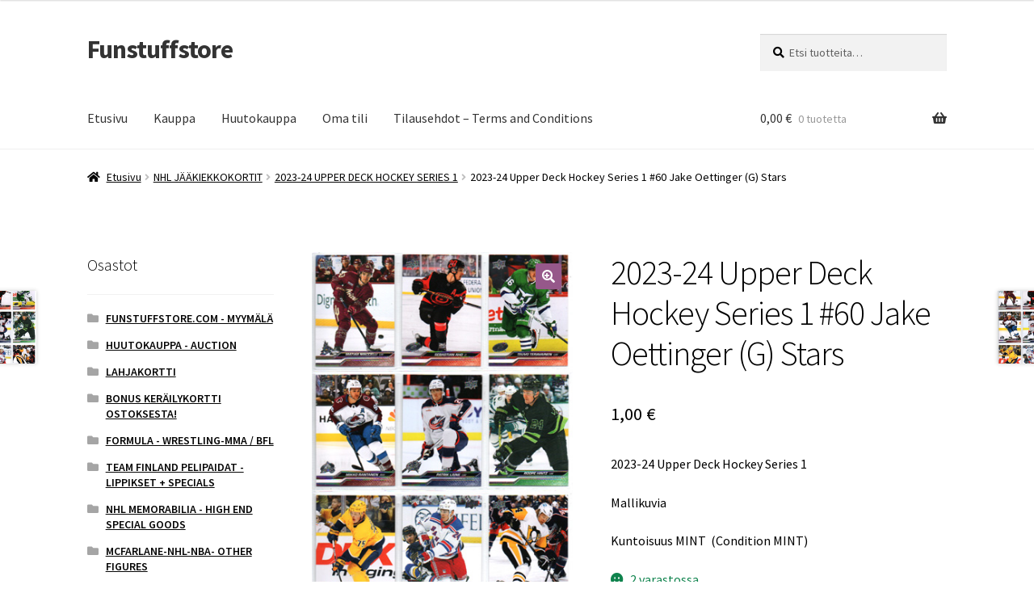

--- FILE ---
content_type: text/html; charset=UTF-8
request_url: https://www.funstuffstore.com/product/2023-24-upper-deck-hockey-series-1-60-jake-oettinger-stars/
body_size: 48771
content:
<!doctype html><html lang="fi"><head><meta charset="UTF-8"><meta name="viewport" content="width=device-width, initial-scale=1"><link rel="profile" href="http://gmpg.org/xfn/11"><link rel="pingback" href="https://www.funstuffstore.com/xmlrpc.php"><meta name='robots' content='index, follow, max-image-preview:large, max-snippet:-1, max-video-preview:-1' /><link media="all" href="https://www.funstuffstore.com/wp-content/cache/autoptimize/css/autoptimize_6107db66e76b9cda8167ba1fc96419fd.css" rel="stylesheet"><title>2023-24 Upper Deck Hockey Series 1 #60 Jake Oettinger (G) Stars - Funstuffstore</title><link rel="canonical" href="https://www.funstuffstore.com/product/2023-24-upper-deck-hockey-series-1-60-jake-oettinger-stars/" /><meta property="og:locale" content="fi_FI" /><meta property="og:type" content="article" /><meta property="og:title" content="2023-24 Upper Deck Hockey Series 1 #60 Jake Oettinger (G) Stars - Funstuffstore" /><meta property="og:description" content="2023-24 Upper Deck Hockey Series 1 Mallikuvia Kuntoisuus MINT  (Condition MINT)" /><meta property="og:url" content="https://www.funstuffstore.com/product/2023-24-upper-deck-hockey-series-1-60-jake-oettinger-stars/" /><meta property="og:site_name" content="Funstuffstore" /><meta property="article:modified_time" content="2023-11-21T12:27:23+00:00" /><meta property="og:image" content="https://www.funstuffstore.com/wp-content/uploads/2023/10/Set9_23-24-UD-Hockey_RC-FINNS.jpg" /><meta property="og:image:width" content="350" /><meta property="og:image:height" content="479" /><meta property="og:image:type" content="image/jpeg" /><meta name="twitter:card" content="summary_large_image" /><meta name="twitter:label1" content="Arvioitu lukuaika" /><meta name="twitter:data1" content="1 minuutti" /> <script type="application/ld+json" class="yoast-schema-graph">{"@context":"https://schema.org","@graph":[{"@type":"WebPage","@id":"https://www.funstuffstore.com/product/2023-24-upper-deck-hockey-series-1-60-jake-oettinger-stars/","url":"https://www.funstuffstore.com/product/2023-24-upper-deck-hockey-series-1-60-jake-oettinger-stars/","name":"2023-24 Upper Deck Hockey Series 1 #60 Jake Oettinger (G) Stars - Funstuffstore","isPartOf":{"@id":"https://www.funstuffstore.com/#website"},"primaryImageOfPage":{"@id":"https://www.funstuffstore.com/product/2023-24-upper-deck-hockey-series-1-60-jake-oettinger-stars/#primaryimage"},"image":{"@id":"https://www.funstuffstore.com/product/2023-24-upper-deck-hockey-series-1-60-jake-oettinger-stars/#primaryimage"},"thumbnailUrl":"https://www.funstuffstore.com/wp-content/uploads/2023/10/Set9_23-24-UD-Hockey_RC-FINNS.jpg","datePublished":"2023-10-24T12:27:39+00:00","dateModified":"2023-11-21T12:27:23+00:00","breadcrumb":{"@id":"https://www.funstuffstore.com/product/2023-24-upper-deck-hockey-series-1-60-jake-oettinger-stars/#breadcrumb"},"inLanguage":"fi","potentialAction":[{"@type":"ReadAction","target":["https://www.funstuffstore.com/product/2023-24-upper-deck-hockey-series-1-60-jake-oettinger-stars/"]}]},{"@type":"ImageObject","inLanguage":"fi","@id":"https://www.funstuffstore.com/product/2023-24-upper-deck-hockey-series-1-60-jake-oettinger-stars/#primaryimage","url":"https://www.funstuffstore.com/wp-content/uploads/2023/10/Set9_23-24-UD-Hockey_RC-FINNS.jpg","contentUrl":"https://www.funstuffstore.com/wp-content/uploads/2023/10/Set9_23-24-UD-Hockey_RC-FINNS.jpg","width":350,"height":479},{"@type":"BreadcrumbList","@id":"https://www.funstuffstore.com/product/2023-24-upper-deck-hockey-series-1-60-jake-oettinger-stars/#breadcrumb","itemListElement":[{"@type":"ListItem","position":1,"name":"Home","item":"https://www.funstuffstore.com/"},{"@type":"ListItem","position":2,"name":"Kauppa","item":"https://www.funstuffstore.com/kauppa/"},{"@type":"ListItem","position":3,"name":"2023-24 Upper Deck Hockey Series 1 #60 Jake Oettinger (G) Stars"}]},{"@type":"WebSite","@id":"https://www.funstuffstore.com/#website","url":"https://www.funstuffstore.com/","name":"Funstuffstore","description":"","potentialAction":[{"@type":"SearchAction","target":{"@type":"EntryPoint","urlTemplate":"https://www.funstuffstore.com/?s={search_term_string}"},"query-input":{"@type":"PropertyValueSpecification","valueRequired":true,"valueName":"search_term_string"}}],"inLanguage":"fi"}]}</script> <link rel='dns-prefetch' href='//fonts.googleapis.com' /><link rel='dns-prefetch' href='//use.fontawesome.com' /><link rel="alternate" type="application/rss+xml" title="Funstuffstore &raquo; syöte" href="https://www.funstuffstore.com/feed/" /><link rel="alternate" type="application/rss+xml" title="Funstuffstore &raquo; kommenttien syöte" href="https://www.funstuffstore.com/comments/feed/" /><link rel="alternate" type="application/rss+xml" title="Funstuffstore &raquo; 2023-24 Upper Deck Hockey Series 1 #60 Jake Oettinger (G) Stars kommenttien syöte" href="https://www.funstuffstore.com/product/2023-24-upper-deck-hockey-series-1-60-jake-oettinger-stars/feed/" /><link rel="alternate" title="oEmbed (JSON)" type="application/json+oembed" href="https://www.funstuffstore.com/wp-json/oembed/1.0/embed?url=https%3A%2F%2Fwww.funstuffstore.com%2Fproduct%2F2023-24-upper-deck-hockey-series-1-60-jake-oettinger-stars%2F" /><link rel="alternate" title="oEmbed (XML)" type="text/xml+oembed" href="https://www.funstuffstore.com/wp-json/oembed/1.0/embed?url=https%3A%2F%2Fwww.funstuffstore.com%2Fproduct%2F2023-24-upper-deck-hockey-series-1-60-jake-oettinger-stars%2F&#038;format=xml" /><link rel='stylesheet' id='dashicons-css' href='https://www.funstuffstore.com/wp-includes/css/dashicons.min.css?ver=786f6d253bb7ea05a551a10b7ce91274' media='all' /><link rel='stylesheet' id='storefront-fonts-css' href='https://fonts.googleapis.com/css?family=Source+Sans+Pro%3A400%2C300%2C300italic%2C400italic%2C600%2C700%2C900&#038;subset=latin%2Clatin-ext&#038;ver=4.6.2' media='all' /><link rel='stylesheet' id='font-awesome-5-brands-css' href='//use.fontawesome.com/releases/v5.0.13/css/brands.css?ver=786f6d253bb7ea05a551a10b7ce91274' media='all' /> <script src="https://www.funstuffstore.com/wp-includes/js/jquery/jquery.min.js?ver=3.7.1" id="jquery-core-js"></script> <script id="wc-add-to-cart-js-extra">var wc_add_to_cart_params = {"ajax_url":"/wp-admin/admin-ajax.php","wc_ajax_url":"/?wc-ajax=%%endpoint%%","i18n_view_cart":"N\u00e4yt\u00e4 ostoskori","cart_url":"https://www.funstuffstore.com/ostoskori/","is_cart":"","cart_redirect_after_add":"no"};
//# sourceURL=wc-add-to-cart-js-extra</script> <script id="wc-single-product-js-extra">var wc_single_product_params = {"i18n_required_rating_text":"Valitse arvostelu, ole hyv\u00e4.","i18n_rating_options":["1/5 t\u00e4hte\u00e4","2/5 t\u00e4hte\u00e4","3/5 t\u00e4hte\u00e4","4/5 t\u00e4hte\u00e4","5/5 t\u00e4hte\u00e4"],"i18n_product_gallery_trigger_text":"View full-screen image gallery","review_rating_required":"yes","flexslider":{"rtl":false,"animation":"slide","smoothHeight":true,"directionNav":false,"controlNav":"thumbnails","slideshow":false,"animationSpeed":500,"animationLoop":false,"allowOneSlide":false},"zoom_enabled":"1","zoom_options":[],"photoswipe_enabled":"1","photoswipe_options":{"shareEl":false,"closeOnScroll":false,"history":false,"hideAnimationDuration":0,"showAnimationDuration":0},"flexslider_enabled":"1"};
//# sourceURL=wc-single-product-js-extra</script> <script id="woocommerce-js-extra">var woocommerce_params = {"ajax_url":"/wp-admin/admin-ajax.php","wc_ajax_url":"/?wc-ajax=%%endpoint%%","i18n_password_show":"N\u00e4yt\u00e4 salasana","i18n_password_hide":"Piilota salasana"};
//# sourceURL=woocommerce-js-extra</script> <script id="wc-cart-fragments-js-extra">var wc_cart_fragments_params = {"ajax_url":"/wp-admin/admin-ajax.php","wc_ajax_url":"/?wc-ajax=%%endpoint%%","cart_hash_key":"wc_cart_hash_f9f544a0b2e0240d5bacac69d06fc522","fragment_name":"wc_fragments_f9f544a0b2e0240d5bacac69d06fc522","request_timeout":"5000"};
//# sourceURL=wc-cart-fragments-js-extra</script> <script id="uwa-jquery-countdown-multi-lang-js-extra">var multi_lang_data = {"labels":{"Years":"Years","Months":"Months","Weeks":"Weeks","Days":"Days","Hours":"Hours","Minutes":"Minutes","Seconds":"Seconds"},"labels1":{"Year":"Year","Month":"Month","Week":"Week","Day":"Day","Hour":"Hour","Minute":"Minute","Second":"Second"},"compactLabels":{"y":"y","m":"m","w":"w","d":"d"}};
//# sourceURL=uwa-jquery-countdown-multi-lang-js-extra</script> <script id="uwa-front-js-extra">var uwa_data = {"expired":"Auction has Expired!","gtm_offset":"2","started":"Auction Started! Please refresh page.","outbid_message":"\n\u003Cul class=\"woocommerce-error\" role=\"alert\"\u003E\n\t\t\t\u003Cli\u003E\n\t\t\tYou have been overbidded!\t\t\u003C/li\u003E\n\t\u003C/ul\u003E\n","hide_compact":"no"};
var WpUat = {"calendar_icon":"\u003Ci class=\"dashicons-calendar-alt\"\u003E\u003C/i\u003E"};
var WooUa = {"ajaxurl":"https://www.funstuffstore.com/wp-admin/admin-ajax.php","ua_nonce":"502256773e","last_timestamp":"1554068721","calendar_image":"https://www.funstuffstore.com/wp-content/plugins/woocommerce/assets/images/calendar.png"};
var UWA_Ajax_Qry = {"ajaqry":"/product/2023-24-upper-deck-hockey-series-1-60-jake-oettinger-stars/?uwa-ajax"};
//# sourceURL=uwa-front-js-extra</script> <script id="wc-country-select-js-extra">var wc_country_select_params = {"countries":"{\"AF\":[],\"AL\":{\"AL-01\":\"Berat\",\"AL-09\":\"Dib\\u00ebr\",\"AL-02\":\"Durr\\u00ebs\",\"AL-03\":\"Elbasan\",\"AL-04\":\"Fier\",\"AL-05\":\"Gjirokast\\u00ebr\",\"AL-06\":\"Kor\\u00e7\\u00eb\",\"AL-07\":\"Kuk\\u00ebs\",\"AL-08\":\"Lezh\\u00eb\",\"AL-10\":\"Shkod\\u00ebr\",\"AL-11\":\"Tirana\",\"AL-12\":\"Vlor\\u00eb\"},\"AO\":{\"BGO\":\"Bengo\",\"BLU\":\"Benguela\",\"BIE\":\"Bi\\u00e9\",\"CAB\":\"Cabinda\",\"CNN\":\"Cunene\",\"HUA\":\"Huambo\",\"HUI\":\"Hu\\u00edla\",\"CCU\":\"Kuando Kubango\",\"CNO\":\"Kwanza-Norte\",\"CUS\":\"Kwanza-Sul\",\"LUA\":\"Luanda\",\"LNO\":\"Lunda-Norte\",\"LSU\":\"Lunda-Sul\",\"MAL\":\"Malanje\",\"MOX\":\"Moxico\",\"NAM\":\"Namibe\",\"UIG\":\"U\\u00edge\",\"ZAI\":\"Zaire\"},\"AR\":{\"C\":\"Ciudad Aut\\u00f3noma de Buenos Aires\",\"B\":\"Buenos Aires\",\"K\":\"Catamarca\",\"H\":\"Chaco\",\"U\":\"Chubut\",\"X\":\"C\\u00f3rdoba\",\"W\":\"Corrientes\",\"E\":\"Entre R\\u00edos\",\"P\":\"Formosa\",\"Y\":\"Jujuy\",\"L\":\"La Pampa\",\"F\":\"La Rioja\",\"M\":\"Mendoza\",\"N\":\"Misiones\",\"Q\":\"Neuqu\\u00e9n\",\"R\":\"R\\u00edo Negro\",\"A\":\"Salta\",\"J\":\"San Juan\",\"D\":\"San Luis\",\"Z\":\"Santa Cruz\",\"S\":\"Santa Fe\",\"G\":\"Santiago del Estero\",\"V\":\"Tierra del Fuego\",\"T\":\"Tucum\\u00e1n\"},\"AT\":[],\"AU\":{\"ACT\":\"Australian Capital Territory\",\"NSW\":\"New South Wales\",\"NT\":\"Northern Territory\",\"QLD\":\"Queensland\",\"SA\":\"Etel\\u00e4-Australia\",\"TAS\":\"Tasmania\",\"VIC\":\"Victoria\",\"WA\":\"L\\u00e4nsi-Australia\"},\"AX\":[],\"BD\":{\"BD-05\":\"Bagerhat\",\"BD-01\":\"Bandarban\",\"BD-02\":\"Barguna\",\"BD-06\":\"Barishal\",\"BD-07\":\"Bhola\",\"BD-03\":\"Bogura\",\"BD-04\":\"Brahmanbaria\",\"BD-09\":\"Chandpur\",\"BD-10\":\"Chattogram\",\"BD-12\":\"Chuadanga\",\"BD-11\":\"Cox's Bazar\",\"BD-08\":\"Cumilla\",\"BD-13\":\"Dhaka\",\"BD-14\":\"Dinajpur\",\"BD-15\":\"Faridpur \",\"BD-16\":\"Feni\",\"BD-19\":\"Gaibandha\",\"BD-18\":\"Gazipur\",\"BD-17\":\"Gopalganj\",\"BD-20\":\"Habiganj\",\"BD-21\":\"Jamalpur\",\"BD-22\":\"Jashore\",\"BD-25\":\"Jhalokati\",\"BD-23\":\"Jhenaidah\",\"BD-24\":\"Joypurhat\",\"BD-29\":\"Khagrachhari\",\"BD-27\":\"Khulna\",\"BD-26\":\"Kishoreganj\",\"BD-28\":\"Kurigram\",\"BD-30\":\"Kushtia\",\"BD-31\":\"Lakshmipur\",\"BD-32\":\"Lalmonirhat\",\"BD-36\":\"Madaripur\",\"BD-37\":\"Magura\",\"BD-33\":\"Manikganj \",\"BD-39\":\"Meherpur\",\"BD-38\":\"Moulvibazar\",\"BD-35\":\"Munshiganj\",\"BD-34\":\"Mymensingh\",\"BD-48\":\"Naogaon\",\"BD-43\":\"Narail\",\"BD-40\":\"Narayanganj\",\"BD-42\":\"Narsingdi\",\"BD-44\":\"Natore\",\"BD-45\":\"Nawabganj\",\"BD-41\":\"Netrakona\",\"BD-46\":\"Nilphamari\",\"BD-47\":\"Noakhali\",\"BD-49\":\"Pabna\",\"BD-52\":\"Panchagarh\",\"BD-51\":\"Patuakhali\",\"BD-50\":\"Pirojpur\",\"BD-53\":\"Rajbari\",\"BD-54\":\"Rajshahi\",\"BD-56\":\"Rangamati\",\"BD-55\":\"Rangpur\",\"BD-58\":\"Satkhira\",\"BD-62\":\"Shariatpur\",\"BD-57\":\"Sherpur\",\"BD-59\":\"Sirajganj\",\"BD-61\":\"Sunamganj\",\"BD-60\":\"Sylhet\",\"BD-63\":\"Tangail\",\"BD-64\":\"Thakurgaon\"},\"BE\":[],\"BG\":{\"BG-01\":\"Blagoevgrad\",\"BG-02\":\"Burgas\",\"BG-08\":\"Dobrich\",\"BG-07\":\"Gabrovo\",\"BG-26\":\"Haskovo\",\"BG-09\":\"Kardzhali\",\"BG-10\":\"Kyustendil\",\"BG-11\":\"Lovech\",\"BG-12\":\"Montana\",\"BG-13\":\"Pazardzhik\",\"BG-14\":\"Pernik\",\"BG-15\":\"Pleven\",\"BG-16\":\"Plovdiv\",\"BG-17\":\"Razgrad\",\"BG-18\":\"Ruse\",\"BG-27\":\"Shumen\",\"BG-19\":\"Silistra\",\"BG-20\":\"Sliven\",\"BG-21\":\"Smolyan\",\"BG-23\":\"Sofia District\",\"BG-22\":\"Sofia\",\"BG-24\":\"Stara Zagora\",\"BG-25\":\"Targovishte\",\"BG-03\":\"Varna\",\"BG-04\":\"Veliko Tarnovo\",\"BG-05\":\"Vidin\",\"BG-06\":\"Vratsa\",\"BG-28\":\"Yambol\"},\"BH\":[],\"BI\":[],\"BJ\":{\"AL\":\"Alibori\",\"AK\":\"Atakora\",\"AQ\":\"Atlantique\",\"BO\":\"Borgou\",\"CO\":\"Collines\",\"KO\":\"Kouffo\",\"DO\":\"Donga\",\"LI\":\"Littoral\",\"MO\":\"Mono\",\"OU\":\"Ou\\u00e9m\\u00e9\",\"PL\":\"Plateau\",\"ZO\":\"Zou\"},\"BO\":{\"BO-B\":\"Beni\",\"BO-H\":\"Chuquisaca\",\"BO-C\":\"Cochabamba\",\"BO-L\":\"La Paz\",\"BO-O\":\"Oruro\",\"BO-N\":\"Pando\",\"BO-P\":\"Potos\\u00ed\",\"BO-S\":\"Santa Cruz\",\"BO-T\":\"Tarija\"},\"BR\":{\"AC\":\"Akko\",\"AL\":\"Alagoas\",\"AP\":\"Amap\\u00e1\",\"AM\":\"Amazonas\",\"BA\":\"Bahia\",\"CE\":\"Cear\\u00e1\",\"DF\":\"Distrito Federal\",\"ES\":\"Esp\\u00edrito Santo\",\"GO\":\"Goi\\u00e1s\",\"MA\":\"Maranh\\u00e3o\",\"MT\":\"Mato Grosso\",\"MS\":\"Mato Grosso do Sul\",\"MG\":\"Minas Gerais\",\"PA\":\"Par\\u00e1\",\"PB\":\"Para\\u00edba\",\"PR\":\"Paran\\u00e1\",\"PE\":\"Pernambuco\",\"PI\":\"Piau\\u00ed\",\"RJ\":\"Rio de Janeiro\",\"RN\":\"Rio Grande do Norte\",\"RS\":\"Rio Grande do Sul\",\"RO\":\"Rond\\u00f4nia\",\"RR\":\"Roraima\",\"SC\":\"Santa Catarin\",\"SP\":\"S\\u00e3o Paulo\",\"SE\":\"Sergipe\",\"TO\":\"Tocantins\"},\"CA\":{\"AB\":\"Alberta\",\"BC\":\"British Columbia\",\"MB\":\"Manitoba\",\"NB\":\"New Brunswick\",\"NL\":\"Newfoundland ja Labrador\",\"NT\":\"Luoteisterritoriot\",\"NS\":\"Nova Scotia\",\"NU\":\"Nunavut\",\"ON\":\"Ontario\",\"PE\":\"Prince Edward Island\",\"QC\":\"Quebec\",\"SK\":\"Saskatchewan\",\"YT\":\"Yukon\"},\"CH\":{\"AG\":\"Aargau\",\"AR\":\"Appenzell Ausserrhoden\",\"AI\":\"Appenzell Innerrhoden\",\"BL\":\"Basel-Landschaft\",\"BS\":\"Basel-Stadt\",\"BE\":\"Bern\",\"FR\":\"Fribourg\",\"GE\":\"Geneve\",\"GL\":\"Glarus\",\"GR\":\"Graub\\u00fcnden\",\"JU\":\"Jura\",\"LU\":\"Luzern\",\"NE\":\"Neuch\\u00e2tel\",\"NW\":\"Nidwalden\",\"OW\":\"Obwalden\",\"SH\":\"Schaffhausen\",\"SZ\":\"Schwyz\",\"SO\":\"Solothurn\",\"SG\":\"St. Gallen\",\"TG\":\"Thurgau\",\"TI\":\"Ticino\",\"UR\":\"Uri\",\"VS\":\"Valais\",\"VD\":\"Vaud\",\"ZG\":\"Zug\",\"ZH\":\"Z\\u00fcrich\"},\"CL\":{\"CL-AI\":\"Ais\\u00e9n del General Carlos Iba\\u00f1ez del Campo\",\"CL-AN\":\"Antofagasta\",\"CL-AP\":\"Arica y Parinacota\",\"CL-AR\":\"La Araucan\\u00eda\",\"CL-AT\":\"Atacama\",\"CL-BI\":\"Biob\\u00edo\",\"CL-CO\":\"Coquimbo\",\"CL-LI\":\"Libertador General Bernardo O'Higgins\",\"CL-LL\":\"Los Lagos\",\"CL-LR\":\"Los R\\u00edos\",\"CL-MA\":\"Magallanes\",\"CL-ML\":\"Maule\",\"CL-NB\":\"\\u00d1uble\",\"CL-RM\":\"Regi\\u00f3n Metropolitana de Santiago\",\"CL-TA\":\"Tarapac\\u00e1\",\"CL-VS\":\"Valpara\\u00edso\"},\"CN\":{\"CN1\":\"Yunnan / \\u4e91\\u5357\",\"CN2\":\"Beijing / \\u5317\\u4eac\",\"CN3\":\"Tianjin / \\u5929\\u6d25\",\"CN4\":\"Hebei / \\u6cb3\\u5317\",\"CN5\":\"Shanxi / \\u5c71\\u897f\",\"CN6\":\"Inner Mongolia / \\u5167\\u8499\\u53e4\",\"CN7\":\"Liaoning / \\u8fbd\\u5b81\",\"CN8\":\"Jilin / \\u5409\\u6797\",\"CN9\":\"Heilongjiang / \\u9ed1\\u9f99\\u6c5f\",\"CN10\":\"Shanghai / \\u4e0a\\u6d77\",\"CN11\":\"Jiangsu / \\u6c5f\\u82cf\",\"CN12\":\"Zhejiang / \\u6d59\\u6c5f\",\"CN13\":\"Anhui / \\u5b89\\u5fbd\",\"CN14\":\"Fujian / \\u798f\\u5efa\",\"CN15\":\"Jiangxi / \\u6c5f\\u897f\",\"CN16\":\"Shandong / \\u5c71\\u4e1c\",\"CN17\":\"Henan / \\u6cb3\\u5357\",\"CN18\":\"Hubei / \\u6e56\\u5317\",\"CN19\":\"Hunan / \\u6e56\\u5357\",\"CN20\":\"Guangdong / \\u5e7f\\u4e1c\",\"CN21\":\"Guangxi Zhuang / \\u5e7f\\u897f\\u58ee\\u65cf\",\"CN22\":\"Hainan / \\u6d77\\u5357\",\"CN23\":\"Chongqing / \\u91cd\\u5e86\",\"CN24\":\"Sichuan / \\u56db\\u5ddd\",\"CN25\":\"Guizhou / \\u8d35\\u5dde\",\"CN26\":\"Shaanxi / \\u9655\\u897f\",\"CN27\":\"Gansu / \\u7518\\u8083\",\"CN28\":\"Qinghai / \\u9752\\u6d77\",\"CN29\":\"Ningxia Hui / \\u5b81\\u590f\",\"CN30\":\"Macao / \\u6fb3\\u95e8\",\"CN31\":\"Tibet / \\u897f\\u85cf\",\"CN32\":\"Xinjiang / \\u65b0\\u7586\"},\"CO\":{\"CO-AMA\":\"Amazonas\",\"CO-ANT\":\"Antioquia\",\"CO-ARA\":\"Arauca\",\"CO-ATL\":\"Atl\\u00e1ntico\",\"CO-BOL\":\"Bol\\u00edvar\",\"CO-BOY\":\"Boyac\\u00e1\",\"CO-CAL\":\"Caldas\",\"CO-CAQ\":\"Caquet\\u00e1\",\"CO-CAS\":\"Casanare\",\"CO-CAU\":\"Cauca\",\"CO-CES\":\"Cesar\",\"CO-CHO\":\"Choc\\u00f3\",\"CO-COR\":\"C\\u00f3rdoba\",\"CO-CUN\":\"Cundinamarca\",\"CO-DC\":\"Capital District\",\"CO-GUA\":\"Guain\\u00eda\",\"CO-GUV\":\"Guaviare\",\"CO-HUI\":\"Huila\",\"CO-LAG\":\"La Guajira\",\"CO-MAG\":\"Magdalena\",\"CO-MET\":\"Meta\",\"CO-NAR\":\"Nari\\u00f1o\",\"CO-NSA\":\"Norte de Santander\",\"CO-PUT\":\"Putumayo\",\"CO-QUI\":\"Quind\\u00edo\",\"CO-RIS\":\"Risaralda\",\"CO-SAN\":\"Santander\",\"CO-SAP\":\"San Andr\\u00e9s & Providencia\",\"CO-SUC\":\"Sucre\",\"CO-TOL\":\"Tolima\",\"CO-VAC\":\"Valle del Cauca\",\"CO-VAU\":\"Vaup\\u00e9s\",\"CO-VID\":\"Vichada\"},\"CR\":{\"CR-A\":\"Alajuela\",\"CR-C\":\"Cartago\",\"CR-G\":\"Guanacaste\",\"CR-H\":\"Heredia\",\"CR-L\":\"Lim\\u00f3n\",\"CR-P\":\"Puntarenas\",\"CR-SJ\":\"San Jos\\u00e9\"},\"CZ\":[],\"DE\":{\"DE-BW\":\"Baden-W\\u00fcrttemberg\",\"DE-BY\":\"Baijeri\",\"DE-BE\":\"Berliini\",\"DE-BB\":\"Brandenburg\",\"DE-HB\":\"Bremen\",\"DE-HH\":\"Hampuri\",\"DE-HE\":\"Hesse\",\"DE-MV\":\"Mecklenburg-Etu-Pommeri\",\"DE-NI\":\"Ala-Saksi\",\"DE-NW\":\"Nordrhein-Westfalen\",\"DE-RP\":\"Rheinland-Pfalz\",\"DE-SL\":\"Saarland\",\"DE-SN\":\"Saksi\",\"DE-ST\":\"Saksi-Anhalt\",\"DE-SH\":\"Schleswig-Holstein\",\"DE-TH\":\"Th\\u00fcringen\"},\"DK\":[],\"DO\":{\"DO-01\":\"Distrito Nacional\",\"DO-02\":\"Azua\",\"DO-03\":\"Baoruco\",\"DO-04\":\"Barahona\",\"DO-33\":\"Cibao Nordeste\",\"DO-34\":\"Cibao Noroeste\",\"DO-35\":\"Cibao Norte\",\"DO-36\":\"Cibao Sur\",\"DO-05\":\"Dajab\\u00f3n\",\"DO-06\":\"Duarte\",\"DO-08\":\"El Seibo\",\"DO-37\":\"El Valle\",\"DO-07\":\"El\\u00edas Pi\\u00f1a\",\"DO-38\":\"Enriquillo\",\"DO-09\":\"Espaillat\",\"DO-30\":\"Hato Mayor\",\"DO-19\":\"Hermanas Mirabal\",\"DO-39\":\"Hig\\u00fcamo\",\"DO-10\":\"Independencia\",\"DO-11\":\"La Altagracia\",\"DO-12\":\"La Romana\",\"DO-13\":\"La Vega\",\"DO-14\":\"Mar\\u00eda Trinidad S\\u00e1nchez\",\"DO-28\":\"Monse\\u00f1or Nouel\",\"DO-15\":\"Monte Cristi\",\"DO-29\":\"Monte Plata\",\"DO-40\":\"Ozama\",\"DO-16\":\"Pedernales\",\"DO-17\":\"Peravia\",\"DO-18\":\"Puerto Plata\",\"DO-20\":\"Saman\\u00e1\",\"DO-21\":\"San Crist\\u00f3bal\",\"DO-31\":\"San Jos\\u00e9 de Ocoa\",\"DO-22\":\"San Juan\",\"DO-23\":\"San Pedro de Macor\\u00eds\",\"DO-24\":\"S\\u00e1nchez Ram\\u00edrez\",\"DO-25\":\"Santiago\",\"DO-26\":\"Santiago Rodr\\u00edguez\",\"DO-32\":\"Santo Domingo\",\"DO-41\":\"Valdesia\",\"DO-27\":\"Valverde\",\"DO-42\":\"Yuma\"},\"DZ\":{\"DZ-01\":\"Adrar\",\"DZ-02\":\"Chlef\",\"DZ-03\":\"Laghouat\",\"DZ-04\":\"Oum El Bouaghi\",\"DZ-05\":\"Batna\",\"DZ-06\":\"B\\u00e9ja\\u00efa\",\"DZ-07\":\"Biskra\",\"DZ-08\":\"B\\u00e9char\",\"DZ-09\":\"Blida\",\"DZ-10\":\"Bouira\",\"DZ-11\":\"Tamanghasset\",\"DZ-12\":\"T\\u00e9bessa\",\"DZ-13\":\"Tlemcen\",\"DZ-14\":\"Tiaret\",\"DZ-15\":\"Tizi Ouzou\",\"DZ-16\":\"Algiers\",\"DZ-17\":\"Djelfa\",\"DZ-18\":\"Jijel\",\"DZ-19\":\"S\\u00e9tif\",\"DZ-20\":\"Sa\\u00efda\",\"DZ-21\":\"Skikda\",\"DZ-22\":\"Sidi Bel Abb\\u00e8s\",\"DZ-23\":\"Annaba\",\"DZ-24\":\"Guelma\",\"DZ-25\":\"Constantine\",\"DZ-26\":\"M\\u00e9d\\u00e9a\",\"DZ-27\":\"Mostaganem\",\"DZ-28\":\"M\\u2019Sila\",\"DZ-29\":\"Mascara\",\"DZ-30\":\"Ouargla\",\"DZ-31\":\"Oran\",\"DZ-32\":\"El Bayadh\",\"DZ-33\":\"Illizi\",\"DZ-34\":\"Bordj Bou Arr\\u00e9ridj\",\"DZ-35\":\"Boumerd\\u00e8s\",\"DZ-36\":\"El Tarf\",\"DZ-37\":\"Tindouf\",\"DZ-38\":\"Tissemsilt\",\"DZ-39\":\"El Oued\",\"DZ-40\":\"Khenchela\",\"DZ-41\":\"Souk Ahras\",\"DZ-42\":\"Tipasa\",\"DZ-43\":\"Mila\",\"DZ-44\":\"A\\u00efn Defla\",\"DZ-45\":\"Naama\",\"DZ-46\":\"A\\u00efn T\\u00e9mouchent\",\"DZ-47\":\"Gharda\\u00efa\",\"DZ-48\":\"Relizane\"},\"EE\":[],\"EC\":{\"EC-A\":\"Azuay\",\"EC-B\":\"Bol\\u00edvar\",\"EC-F\":\"Ca\\u00f1ar\",\"EC-C\":\"Carchi\",\"EC-H\":\"Chimborazo\",\"EC-X\":\"Cotopaxi\",\"EC-O\":\"El Oro\",\"EC-E\":\"Esmeraldas\",\"EC-W\":\"Gal\\u00e1pagossaaret\",\"EC-G\":\"Guayas\",\"EC-I\":\"Imbabura\",\"EC-L\":\"Loja\",\"EC-R\":\"Los R\\u00edos\",\"EC-M\":\"Manab\\u00ed\",\"EC-S\":\"Morona-Santiago\",\"EC-N\":\"Napo\",\"EC-D\":\"Orellana\",\"EC-Y\":\"Pastaza\",\"EC-P\":\"Pichincha\",\"EC-SE\":\"Santa Elena\",\"EC-SD\":\"Santo Domingo de los Ts\\u00e1chilas\",\"EC-U\":\"Sucumb\\u00edos\",\"EC-T\":\"Tungurahua\",\"EC-Z\":\"Zamora-Chinchipe\"},\"EG\":{\"EGALX\":\"Alexandria\",\"EGASN\":\"Aswan\",\"EGAST\":\"Asyut\",\"EGBA\":\"Red Sea\",\"EGBH\":\"Beheira\",\"EGBNS\":\"Beni Suef\",\"EGC\":\"Cairo\",\"EGDK\":\"Dakahlia\",\"EGDT\":\"Damietta\",\"EGFYM\":\"Faiyum\",\"EGGH\":\"Gharbia\",\"EGGZ\":\"Giza\",\"EGIS\":\"Ismailia\",\"EGJS\":\"South Sinai\",\"EGKB\":\"Qalyubia\",\"EGKFS\":\"Kafr el-Sheikh\",\"EGKN\":\"Qena\",\"EGLX\":\"Luxor\",\"EGMN\":\"Minya\",\"EGMNF\":\"Monufia\",\"EGMT\":\"Matrouh\",\"EGPTS\":\"Port Said\",\"EGSHG\":\"Sohag\",\"EGSHR\":\"Al Sharqia\",\"EGSIN\":\"North Sinai\",\"EGSUZ\":\"Suez\",\"EGWAD\":\"New Valley\"},\"ES\":{\"C\":\"A Coru\\u00f1a\",\"VI\":\"Araba/\\u00c1lava\",\"AB\":\"Albacete\",\"A\":\"Alicante\",\"AL\":\"Almer\\u00eda\",\"O\":\"Asturias\",\"AV\":\"\\u00c1vila\",\"BA\":\"Badajoz\",\"PM\":\"Baleares\",\"B\":\"Barcelona\",\"BU\":\"Burgos\",\"CC\":\"C\\u00e1ceres\",\"CA\":\"C\\u00e1diz\",\"S\":\"Cantabria\",\"CS\":\"Castell\\u00f3n\",\"CE\":\"Ceuta\",\"CR\":\"Ciudad Real\",\"CO\":\"C\\u00f3rdoba\",\"CU\":\"Cuenca\",\"GI\":\"Girona\",\"GR\":\"Granada\",\"GU\":\"Guadalajara\",\"SS\":\"Gipuzkoa\",\"H\":\"Huelva\",\"HU\":\"Huesca\",\"J\":\"Ja\\u00e9n\",\"LO\":\"La Rioja\",\"GC\":\"Las Palmas\",\"LE\":\"Le\\u00f3n\",\"L\":\"Lleida\",\"LU\":\"Lugo\",\"M\":\"Madrid\",\"MA\":\"M\\u00e1laga\",\"ML\":\"Melilla\",\"MU\":\"Murcia\",\"NA\":\"Navarra\",\"OR\":\"Ourense\",\"P\":\"Palencia\",\"PO\":\"Pontevedra\",\"SA\":\"Palencia\",\"TF\":\"Santa Cruz de Tenerife\",\"SG\":\"Segovia\",\"SE\":\"Sevilla\",\"SO\":\"Soria\",\"T\":\"Tarragona\",\"TE\":\"Teruel\",\"TO\":\"Toledo\",\"V\":\"Valencia\",\"VA\":\"Valladolid\",\"BI\":\"Biscay\",\"ZA\":\"Zamora\",\"Z\":\"Zaragoza\"},\"ET\":[],\"FI\":[],\"FR\":[],\"GF\":[],\"GH\":{\"AF\":\"Ahafo\",\"AH\":\"Ashanti\",\"BA\":\"Brong-Ahafo\",\"BO\":\"Bono\",\"BE\":\"Bono East\",\"CP\":\"Central\",\"EP\":\"Eastern\",\"AA\":\"Greater Accra\",\"NE\":\"North East\",\"NP\":\"Northern\",\"OT\":\"Oti\",\"SV\":\"Savannah\",\"UE\":\"Upper East\",\"UW\":\"Upper West\",\"TV\":\"Volta\",\"WP\":\"Western\",\"WN\":\"Western North\"},\"GP\":[],\"GR\":{\"I\":\"Attica\",\"A\":\"East Macedonia and Thrace\",\"B\":\"Central Macedonia\",\"C\":\"West Macedonia\",\"D\":\"Epirus\",\"E\":\"Thessaly\",\"F\":\"Ionian Islands\",\"G\":\"West Greece\",\"H\":\"Central Greece\",\"J\":\"Peloponnese\",\"K\":\"North Aegean\",\"L\":\"South Aegean\",\"M\":\"Crete\"},\"GT\":{\"GT-AV\":\"Alta Verapaz\",\"GT-BV\":\"Baja Verapaz\",\"GT-CM\":\"Chimaltenango\",\"GT-CQ\":\"Chiquimula\",\"GT-PR\":\"El Progreso\",\"GT-ES\":\"Escuintla\",\"GT-GU\":\"Guatemala\",\"GT-HU\":\"Huehuetenango\",\"GT-IZ\":\"Izabal\",\"GT-JA\":\"Jalapa\",\"GT-JU\":\"Jutiapa\",\"GT-PE\":\"Pet\\u00e9n\",\"GT-QZ\":\"Quetzaltenango\",\"GT-QC\":\"Quich\\u00e9\",\"GT-RE\":\"Retalhuleu\",\"GT-SA\":\"Sacatep\\u00e9quez\",\"GT-SM\":\"San Marcos\",\"GT-SR\":\"Santa Rosa\",\"GT-SO\":\"Solol\\u00e1\",\"GT-SU\":\"Suchitep\\u00e9quez\",\"GT-TO\":\"Totonicap\\u00e1n\",\"GT-ZA\":\"Zacapa\"},\"HK\":{\"HONG KONG\":\"Hong Kong saari\",\"KOWLOON\":\"Kowloon\",\"NEW TERRITORIES\":\"Uudet territoriot\"},\"HN\":{\"HN-AT\":\"Atl\\u00e1ntida\",\"HN-IB\":\"Islas de la Bah\\u00eda\",\"HN-CH\":\"Choluteca\",\"HN-CL\":\"Col\\u00f3n\",\"HN-CM\":\"Comayagua\",\"HN-CP\":\"Cop\\u00e1n\",\"HN-CR\":\"Cort\\u00e9s\",\"HN-EP\":\"El Para\\u00edso\",\"HN-FM\":\"Francisco Moraz\\u00e1n\",\"HN-GD\":\"Gracias a Dios\",\"HN-IN\":\"Intibuc\\u00e1\",\"HN-LE\":\"Lempira\",\"HN-LP\":\"La Paz\",\"HN-OC\":\"Ocotepeque\",\"HN-OL\":\"Olancho\",\"HN-SB\":\"Santa B\\u00e1rbara\",\"HN-VA\":\"Valle\",\"HN-YO\":\"Yoro\"},\"HR\":{\"HR-01\":\"Zagreb County\",\"HR-02\":\"Krapina-Zagorje County\",\"HR-03\":\"Sisak-Moslavina County\",\"HR-04\":\"Karlovac County\",\"HR-05\":\"Vara\\u017edin County\",\"HR-06\":\"Koprivnica-Kri\\u017eevci County\",\"HR-07\":\"Bjelovar-Bilogora County\",\"HR-08\":\"Primorje-Gorski Kotar County\",\"HR-09\":\"Lika-Senj County\",\"HR-10\":\"Virovitica-Podravina County\",\"HR-11\":\"Po\\u017eega-Slavonia County\",\"HR-12\":\"Brod-Posavina County\",\"HR-13\":\"Zadar County\",\"HR-14\":\"Osijek-Baranja County\",\"HR-15\":\"\\u0160ibenik-Knin County\",\"HR-16\":\"Vukovar-Srijem County\",\"HR-17\":\"Split-Dalmatia County\",\"HR-18\":\"Istria County\",\"HR-19\":\"Dubrovnik-Neretva County\",\"HR-20\":\"Me\\u0111imurje County\",\"HR-21\":\"Zagreb City\"},\"HU\":{\"BK\":\"B\\u00e1cs-Kiskun\",\"BE\":\"B\\u00e9k\\u00e9s\",\"BA\":\"Baranya\",\"BZ\":\"Borsod-Aba\\u00faj-Zempl\\u00e9n\",\"BU\":\"Budapest\",\"CS\":\"Csongr\\u00e1d-Csan\\u00e1d\",\"FE\":\"Fej\\u00e9r\",\"GS\":\"Gy\\u0151r-Moson-Sopron\",\"HB\":\"Hajd\\u00fa-Bihar\",\"HE\":\"Heves\",\"JN\":\"J\\u00e1sz-Nagykun-Szolnok\",\"KE\":\"Kom\\u00e1rom-Esztergom\",\"NO\":\"N\\u00f3gr\\u00e1d\",\"PE\":\"Pest\",\"SO\":\"Somogy\",\"SZ\":\"Szabolcs-Szatm\\u00e1r-Bereg\",\"TO\":\"Tolna\",\"VA\":\"Vas\",\"VE\":\"Veszpr\\u00e9m\",\"ZA\":\"Zala\"},\"ID\":{\"AC\":\"Aceh\",\"SU\":\"L\\u00e4nsi-Sumatra\",\"SB\":\"L\\u00e4nsi-Sumatra\",\"RI\":\"Riau\",\"KR\":\"Riausaaret\",\"JA\":\"Jambi\",\"SS\":\"Etel\\u00e4-Sumatra\",\"BB\":\"Bangka-Belitung\",\"BE\":\"Bengkulu\",\"LA\":\"Lampung\",\"JK\":\"Jakarta\",\"JB\":\"L\\u00e4nsi-Jaava\",\"BT\":\"Banten\",\"JT\":\"Keski-Jaava\",\"JI\":\"It\\u00e4-Jaava\",\"YO\":\"Yogyakarta\",\"BA\":\"Bali\",\"NB\":\"L\\u00e4ntinen Nusa Tenggara\",\"NT\":\"It\\u00e4inen Nusa Tenggara\",\"KB\":\"L\\u00e4nsi-Kalimantan\",\"KT\":\"Keski-Kalimantan\",\"KI\":\"It\\u00e4-Kalimantan\",\"KS\":\"Etel\\u00e4-Kalimantan\",\"KU\":\"Pohjois-Kalimantan\",\"SA\":\"Pohjois-Sulawesi\",\"ST\":\"Keski-Sulawesi\",\"SG\":\"Kaakkois-Sulawesi\",\"SR\":\"L\\u00e4nsi-Sulawesi\",\"SN\":\"Etel\\u00e4-Sulawesi\",\"GO\":\"Gorontalo\",\"MA\":\"Molukit\",\"MU\":\"Pohjois-Molukit\",\"PA\":\"Papua\",\"PB\":\"L\\u00e4nsi-Papua\"},\"IE\":{\"CW\":\"Carlow\",\"CN\":\"Cavan\",\"CE\":\"Clare\",\"CO\":\"Cork\",\"DL\":\"Donegal\",\"D\":\"Dublin\",\"G\":\"Galway\",\"KY\":\"Kerry\",\"KE\":\"Kildare\",\"KK\":\"Kilkenny\",\"LS\":\"Laois\",\"LM\":\"Leitrim\",\"LK\":\"Limerick\",\"LD\":\"Longford\",\"LH\":\"Louth\",\"MO\":\"Mayo\",\"MH\":\"Meath\",\"MN\":\"Monaghan\",\"OY\":\"Offaly\",\"RN\":\"Roscommon\",\"SO\":\"Sligo\",\"TA\":\"Tipperary\",\"WD\":\"Waterford\",\"WH\":\"Westmeath\",\"WX\":\"Wexford\",\"WW\":\"Wicklow\"},\"IN\":{\"AN\":\"Andaman ja Nicobar Islands\",\"AP\":\"Andhra Pradesh\",\"AR\":\"Arunachal Pradesh\",\"AS\":\"Assam\",\"BR\":\"Bihar\",\"CH\":\"Chandigarh\",\"CT\":\"Chhattisgarh\",\"DD\":\"Daman ja Diu\",\"DH\":\"D\\u0101dra and Nagar Haveli and Dam\\u0101n and Diu\",\"DL\":\"Delhi\",\"DN\":\"Dadra ja Nagar Haveli\",\"GA\":\"Goa\",\"GJ\":\"Gujarat\",\"HP\":\"Himachal Pradesh\",\"HR\":\"Haryana\",\"JH\":\"Jharkhand\",\"JK\":\"Jammu ja Kashmir\",\"KA\":\"Karnataka\",\"KL\":\"Kerala\",\"LA\":\"Ladakh\",\"LD\":\"Lakshadweep\",\"MH\":\"Maharashtra\",\"ML\":\"Meghalaya\",\"MN\":\"Manipur\",\"MP\":\"Madhya Pradesh\",\"MZ\":\"Mizoram\",\"NL\":\"Nagaland\",\"OD\":\"Odisha\",\"PB\":\"Punjab\",\"PY\":\"Pondicherry\",\"RJ\":\"Rajasthan\",\"SK\":\"Sikkim\",\"TS\":\"Telangana\",\"TN\":\"Tamil Nadu\",\"TR\":\"Tripura\",\"UP\":\"Uttar Pradesh\",\"UK\":\"Uttarakhand\",\"WB\":\"L\\u00e4nsi-Bengali\"},\"IR\":{\"KHZ\":\"Khuzestan  (\\u062e\\u0648\\u0632\\u0633\\u062a\\u0627\\u0646)\",\"THR\":\"Teheran  (\\u062a\\u0647\\u0631\\u0627\\u0646)\",\"ILM\":\"Ilaam (\\u0627\\u06cc\\u0644\\u0627\\u0645)\",\"BHR\":\"Bushehr (\\u0628\\u0648\\u0634\\u0647\\u0631)\",\"ADL\":\"Ardabil (\\u0627\\u0631\\u062f\\u0628\\u06cc\\u0644)\",\"ESF\":\"Isfahan (\\u0627\\u0635\\u0641\\u0647\\u0627\\u0646)\",\"YZD\":\"Yazd (\\u06cc\\u0632\\u062f)\",\"KRH\":\"Kermanshah (\\u06a9\\u0631\\u0645\\u0627\\u0646\\u0634\\u0627\\u0647)\",\"KRN\":\"Kerman (\\u06a9\\u0631\\u0645\\u0627\\u0646)\",\"HDN\":\"Hamadan (\\u0647\\u0645\\u062f\\u0627\\u0646)\",\"GZN\":\"Ghazvin (\\u0642\\u0632\\u0648\\u06cc\\u0646)\",\"ZJN\":\"Zanjan (\\u0632\\u0646\\u062c\\u0627\\u0646)\",\"LRS\":\"Luristan (\\u0644\\u0631\\u0633\\u062a\\u0627\\u0646)\",\"ABZ\":\"Alborz (\\u0627\\u0644\\u0628\\u0631\\u0632)\",\"EAZ\":\"It\\u00e4-Azarbaizan (\\u0622\\u0630\\u0631\\u0628\\u0627\\u06cc\\u062c\\u0627\\u0646 \\u0634\\u0631\\u0642\\u06cc)\",\"WAZ\":\"L\\u00e4nsi-Azarbaizan (\\u0622\\u0630\\u0631\\u0628\\u0627\\u06cc\\u062c\\u0627\\u0646 \\u063a\\u0631\\u0628\\u06cc)\",\"CHB\":\"Chaharmahal and Bakhtiari (\\u0686\\u0647\\u0627\\u0631\\u0645\\u062d\\u0627\\u0644 \\u0648 \\u0628\\u062e\\u062a\\u06cc\\u0627\\u0631\\u06cc)\",\"SKH\":\"Etel\\u00e4 Khorasan (\\u062e\\u0631\\u0627\\u0633\\u0627\\u0646 \\u062c\\u0646\\u0648\\u0628\\u06cc)\",\"RKH\":\"Razavi Khorasan (\\u062e\\u0631\\u0627\\u0633\\u0627\\u0646 \\u0631\\u0636\\u0648\\u06cc)\",\"NKH\":\"Pohjois-Khorasan (\\u062e\\u0631\\u0627\\u0633\\u0627\\u0646 \\u062c\\u0646\\u0648\\u0628\\u06cc)\",\"SMN\":\"Semnan (\\u0633\\u0645\\u0646\\u0627\\u0646)\",\"FRS\":\"Fars (\\u0641\\u0627\\u0631\\u0633)\",\"QHM\":\"Qom (\\u0642\\u0645)\",\"KRD\":\"Kurdistan / \\u06a9\\u0631\\u062f\\u0633\\u062a\\u0627\\u0646)\",\"KBD\":\"Kohgiluyeh and BoyerAhmad (\\u06a9\\u0647\\u06af\\u06cc\\u0644\\u0648\\u06cc\\u06cc\\u0647 \\u0648 \\u0628\\u0648\\u06cc\\u0631\\u0627\\u062d\\u0645\\u062f)\",\"GLS\":\"Golestan (\\u06af\\u0644\\u0633\\u062a\\u0627\\u0646)\",\"GIL\":\"Gilan (\\u06af\\u06cc\\u0644\\u0627\\u0646)\",\"MZN\":\"Mazandaran (\\u0645\\u0627\\u0632\\u0646\\u062f\\u0631\\u0627\\u0646)\",\"MKZ\":\"Markazi (\\u0645\\u0631\\u06a9\\u0632\\u06cc)\",\"HRZ\":\"Hormozgan (\\u0647\\u0631\\u0645\\u0632\\u06af\\u0627\\u0646)\",\"SBN\":\"Sistan and Baluchestan (\\u0633\\u06cc\\u0633\\u062a\\u0627\\u0646 \\u0648 \\u0628\\u0644\\u0648\\u0686\\u0633\\u062a\\u0627\\u0646)\"},\"IS\":[],\"IT\":{\"AG\":\"Agrigento\",\"AL\":\"Alessandria\",\"AN\":\"Ancona\",\"AO\":\"Aosta\",\"AR\":\"Arezzo\",\"AP\":\"Ascoli Piceno\",\"AT\":\"Asti\",\"AV\":\"Avellino\",\"BA\":\"Bari\",\"BT\":\"Barletta-Andria-Trani\",\"BL\":\"Belluno\",\"BN\":\"Benevento\",\"BG\":\"Bergamo\",\"BI\":\"Biella\",\"BO\":\"Bologna\",\"BZ\":\"Bolzano\",\"BS\":\"Brescia\",\"BR\":\"Brindisi\",\"CA\":\"Cagliari\",\"CL\":\"Caltanissetta\",\"CB\":\"Campobasso\",\"CE\":\"Caserta\",\"CT\":\"Catania\",\"CZ\":\"Catanzaro\",\"CH\":\"Chieti\",\"CO\":\"Como\",\"CS\":\"Cosenza\",\"CR\":\"Cremona\",\"KR\":\"Crotone\",\"CN\":\"Cuneo\",\"EN\":\"Enna\",\"FM\":\"Fermo\",\"FE\":\"Ferrara\",\"FI\":\"Firenze\",\"FG\":\"Foggia\",\"FC\":\"Forl\\u00ec-Cesena\",\"FR\":\"Frosinone\",\"GE\":\"Genova\",\"GO\":\"Gorizia\",\"GR\":\"Grosseto\",\"IM\":\"Imperia\",\"IS\":\"Isernia\",\"SP\":\"La Spezia\",\"AQ\":\"L'Aquila\",\"LT\":\"Latina\",\"LE\":\"Lecce\",\"LC\":\"Lecco\",\"LI\":\"Livorno\",\"LO\":\"Lodi\",\"LU\":\"Lucca\",\"MC\":\"Macerata\",\"MN\":\"Mantova\",\"MS\":\"Massa-Carrara\",\"MT\":\"Matera\",\"ME\":\"Messina\",\"MI\":\"Milano\",\"MO\":\"Modena\",\"MB\":\"Monza e della Brianza\",\"NA\":\"Napoli\",\"NO\":\"Novara\",\"NU\":\"Nuoro\",\"OR\":\"Oristano\",\"PD\":\"Padova\",\"PA\":\"Palermo\",\"PR\":\"Parma\",\"PV\":\"Pavia\",\"PG\":\"Perugia\",\"PU\":\"Pesaro e Urbino\",\"PE\":\"Pescara\",\"PC\":\"Piacenza\",\"PI\":\"Pisa\",\"PT\":\"Pistoia\",\"PN\":\"Pordenone\",\"PZ\":\"Potenza\",\"PO\":\"Prato\",\"RG\":\"Ragusa\",\"RA\":\"Ravenna\",\"RC\":\"Reggio Calabria\",\"RE\":\"Reggio Emilia\",\"RI\":\"Rieti\",\"RN\":\"Rimini\",\"RM\":\"Rooma\",\"RO\":\"Rovigo\",\"SA\":\"Salerno\",\"SS\":\"Sassari\",\"SV\":\"Savona\",\"SI\":\"Siena\",\"SR\":\"Siracusa\",\"SO\":\"Sondrio\",\"SU\":\"Sud Sardegna\",\"TA\":\"Taranto\",\"TE\":\"Teramo\",\"TR\":\"Terni\",\"TO\":\"Torino\",\"TP\":\"Trapani\",\"TN\":\"Trento\",\"TV\":\"Treviso\",\"TS\":\"Trieste\",\"UD\":\"Udine\",\"VA\":\"Varese\",\"VE\":\"Venetsia\",\"VB\":\"Verbano-Cusio-Ossola\",\"VC\":\"Vercelli\",\"VR\":\"Verona\",\"VV\":\"Vibo Valentia\",\"VI\":\"Vicenza\",\"VT\":\"Viterbo\"},\"IL\":[],\"IM\":[],\"JM\":{\"JM-01\":\"Kingston\",\"JM-02\":\"Saint Andrew\",\"JM-03\":\"Saint Thomas\",\"JM-04\":\"Portland\",\"JM-05\":\"Saint Mary\",\"JM-06\":\"Saint Ann\",\"JM-07\":\"Trelawny\",\"JM-08\":\"Saint James\",\"JM-09\":\"Hanover\",\"JM-10\":\"Westmoreland\",\"JM-11\":\"Saint Elizabeth\",\"JM-12\":\"Manchester\",\"JM-13\":\"Clarendon\",\"JM-14\":\"Saint Catherine\"},\"JP\":{\"JP01\":\"Hokkaido\",\"JP02\":\"Aomori\",\"JP03\":\"Iwate\",\"JP04\":\"Miyagi\",\"JP05\":\"Akita\",\"JP06\":\"Yamagata\",\"JP07\":\"Fukushima\",\"JP08\":\"Ibaraki\",\"JP09\":\"Tochigi\",\"JP10\":\"Gunma\",\"JP11\":\"Saitama\",\"JP12\":\"Chiba\",\"JP13\":\"Tokio\",\"JP14\":\"Kanagawa\",\"JP15\":\"Niigata\",\"JP16\":\"Toyama\",\"JP17\":\"Ishikawa\",\"JP18\":\"Fukui\",\"JP19\":\"Yamanashi\",\"JP20\":\"Nagano\",\"JP21\":\"Gifu\",\"JP22\":\"Shizuoka\",\"JP23\":\"Aichi\",\"JP24\":\"Mie\",\"JP25\":\"Shiga\",\"JP26\":\"Kyoto\",\"JP27\":\"Osaka\",\"JP28\":\"Hyogo\",\"JP29\":\"Nara\",\"JP30\":\"Wakayama\",\"JP31\":\"Tottori\",\"JP32\":\"Shimane\",\"JP33\":\"Okayama\",\"JP34\":\"Hiroshima\",\"JP35\":\"Yamaguchi\",\"JP36\":\"Tokushima\",\"JP37\":\"Kagawa\",\"JP38\":\"Ehime\",\"JP39\":\"Kochi\",\"JP40\":\"Fukuoka\",\"JP41\":\"Saga\",\"JP42\":\"Nagasaki\",\"JP43\":\"Kumamoto\",\"JP44\":\"Oita\",\"JP45\":\"Miyazaki\",\"JP46\":\"Kagoshima\",\"JP47\":\"Okinawa\"},\"KE\":{\"KE01\":\"Baringo\",\"KE02\":\"Bomet\",\"KE03\":\"Bungoma\",\"KE04\":\"Busia\",\"KE05\":\"Elgeyo-Marakwet\",\"KE06\":\"Embu\",\"KE07\":\"Garissa\",\"KE08\":\"Homa Bay\",\"KE09\":\"Isiolo\",\"KE10\":\"Kajiado\",\"KE11\":\"Kakamega\",\"KE12\":\"Kericho\",\"KE13\":\"Kiambu\",\"KE14\":\"Kilifi\",\"KE15\":\"Kirinyaga\",\"KE16\":\"Kisii\",\"KE17\":\"Kisumu\",\"KE18\":\"Kitui\",\"KE19\":\"Kwale\",\"KE20\":\"Laikipia\",\"KE21\":\"Lamu\",\"KE22\":\"Machakos\",\"KE23\":\"Makueni\",\"KE24\":\"Mandera\",\"KE25\":\"Marsabit\",\"KE26\":\"Meru\",\"KE27\":\"Migori\",\"KE28\":\"Mombasa\",\"KE29\":\"Murang\\u2019a\",\"KE30\":\"Nairobi County\",\"KE31\":\"Nakuru\",\"KE32\":\"Nandi\",\"KE33\":\"Narok\",\"KE34\":\"Nyamira\",\"KE35\":\"Nyandarua\",\"KE36\":\"Nyeri\",\"KE37\":\"Samburu\",\"KE38\":\"Siaya\",\"KE39\":\"Taita-Taveta\",\"KE40\":\"Tana River\",\"KE41\":\"Tharaka-Nithi\",\"KE42\":\"Trans Nzoia\",\"KE43\":\"Turkana\",\"KE44\":\"Uasin Gishu\",\"KE45\":\"Vihiga\",\"KE46\":\"Wajir\",\"KE47\":\"West Pokot\"},\"KN\":{\"KNK\":\"Saint Kitts\",\"KNN\":\"Nevis\",\"KN01\":\"Christ Church Nichola Town\",\"KN02\":\"Saint Anne Sandy Point\",\"KN03\":\"Saint George Basseterre\",\"KN04\":\"Saint George Gingerland\",\"KN05\":\"Saint James Windward\",\"KN06\":\"Saint John Capisterre\",\"KN07\":\"Saint John Figtree\",\"KN08\":\"Saint Mary Cayon\",\"KN09\":\"Saint Paul Capisterre\",\"KN10\":\"Saint Paul Charlestown\",\"KN11\":\"Saint Peter Basseterre\",\"KN12\":\"Saint Thomas Lowland\",\"KN13\":\"Saint Thomas Middle Island\",\"KN15\":\"Trinity Palmetto Point\"},\"KR\":[],\"KW\":[],\"LA\":{\"AT\":\"Attapeu\",\"BK\":\"Bokeo\",\"BL\":\"Bolikhamsai\",\"CH\":\"Champasak\",\"HO\":\"Houaphanh\",\"KH\":\"Khammouane\",\"LM\":\"Luang Namtha\",\"LP\":\"Luang Prabang\",\"OU\":\"Oudomxay\",\"PH\":\"Phongsaly\",\"SL\":\"Salavan\",\"SV\":\"Savannakhet\",\"VI\":\"Vientiane Province\",\"VT\":\"Vientiane\",\"XA\":\"Sainyabuli\",\"XE\":\"Sekong\",\"XI\":\"Xiangkhouang\",\"XS\":\"Xaisomboun\"},\"LB\":[],\"LI\":[],\"LR\":{\"BM\":\"Bomi\",\"BN\":\"Bong\",\"GA\":\"Gbarpolu\",\"GB\":\"Grand Bassa\",\"GC\":\"Grand Cape Mount\",\"GG\":\"Grand Gedeh\",\"GK\":\"Grand Kru\",\"LO\":\"Lofa\",\"MA\":\"Margibi\",\"MY\":\"Maryland\",\"MO\":\"Montserrado\",\"NM\":\"Nimba\",\"RV\":\"Rivercess\",\"RG\":\"River Gee\",\"SN\":\"Sinoe\"},\"LU\":[],\"MA\":{\"maagd\":\"Agadir-Ida Ou Tanane\",\"maazi\":\"Azilal\",\"mabem\":\"B\\u00e9ni-Mellal\",\"maber\":\"Berkane\",\"mabes\":\"Ben Slimane\",\"mabod\":\"Boujdour\",\"mabom\":\"Boulemane\",\"mabrr\":\"Berrechid\",\"macas\":\"Casablanca\",\"mache\":\"Chefchaouen\",\"machi\":\"Chichaoua\",\"macht\":\"Chtouka A\\u00eft Baha\",\"madri\":\"Driouch\",\"maedi\":\"Essaouira\",\"maerr\":\"Errachidia\",\"mafah\":\"Fahs-Beni Makada\",\"mafes\":\"F\\u00e8s-Dar-Dbibegh\",\"mafig\":\"Figuig\",\"mafqh\":\"Fquih Ben Salah\",\"mague\":\"Guelmim\",\"maguf\":\"Guercif\",\"mahaj\":\"El Hajeb\",\"mahao\":\"Al Haouz\",\"mahoc\":\"Al Hoce\\u00efma\",\"maifr\":\"Ifrane\",\"maine\":\"Inezgane-A\\u00eft Melloul\",\"majdi\":\"El Jadida\",\"majra\":\"Jerada\",\"maken\":\"K\\u00e9nitra\",\"makes\":\"Kelaat Sraghna\",\"makhe\":\"Khemisset\",\"makhn\":\"Kh\\u00e9nifra\",\"makho\":\"Khouribga\",\"malaa\":\"La\\u00e2youne\",\"malar\":\"Larache\",\"mamar\":\"Marrakech\",\"mamdf\":\"M\\u2019diq-Fnideq\",\"mamed\":\"M\\u00e9diouna\",\"mamek\":\"Mekn\\u00e8s\",\"mamid\":\"Midelt\",\"mammd\":\"Marrakech-Medina\",\"mammn\":\"Marrakech-Menara\",\"mamoh\":\"Mohammedia\",\"mamou\":\"Moulay Yacoub\",\"manad\":\"Nador\",\"manou\":\"Nouaceur\",\"maoua\":\"Ouarzazate\",\"maoud\":\"Oued Ed-Dahab\",\"maouj\":\"Oujda-Angad\",\"maouz\":\"Ouezzane\",\"marab\":\"Rabat\",\"mareh\":\"Rehamna\",\"masaf\":\"Safi\",\"masal\":\"Sal\\u00e9\",\"masef\":\"Sefrou\",\"maset\":\"Settat\",\"masib\":\"Sidi Bennour\",\"masif\":\"Sidi Ifni\",\"masik\":\"Sidi Kacem\",\"masil\":\"Sidi Slimane\",\"maskh\":\"Skhirat-T\\u00e9mara\",\"masyb\":\"Sidi Youssef Ben Ali\",\"mataf\":\"Tarfaya (EH-partial)\",\"matai\":\"Taourirt\",\"matao\":\"Taounate\",\"matar\":\"Taroudant\",\"matat\":\"Tata\",\"mataz\":\"Taza\",\"matet\":\"T\\u00e9touan\",\"matin\":\"Tinghir\",\"matiz\":\"Tiznit\",\"matng\":\"Tangier-Assilah\",\"matnt\":\"Tan-Tan\",\"mayus\":\"Youssoufia\",\"mazag\":\"Zagora\"},\"MD\":{\"C\":\"Chi\\u0219in\\u0103u\",\"BL\":\"B\\u0103l\\u021bi\",\"AN\":\"Anenii Noi\",\"BS\":\"Basarabeasca\",\"BR\":\"Briceni\",\"CH\":\"Cahul\",\"CT\":\"Cantemir\",\"CL\":\"C\\u0103l\\u0103ra\\u0219i\",\"CS\":\"C\\u0103u\\u0219eni\",\"CM\":\"Cimi\\u0219lia\",\"CR\":\"Criuleni\",\"DN\":\"Dondu\\u0219eni\",\"DR\":\"Drochia\",\"DB\":\"Dub\\u0103sari\",\"ED\":\"Edine\\u021b\",\"FL\":\"F\\u0103le\\u0219ti\",\"FR\":\"Flore\\u0219ti\",\"GE\":\"UTA G\\u0103g\\u0103uzia\",\"GL\":\"Glodeni\",\"HN\":\"H\\u00eence\\u0219ti\",\"IL\":\"Ialoveni\",\"LV\":\"Leova\",\"NS\":\"Nisporeni\",\"OC\":\"Ocni\\u021ba\",\"OR\":\"Orhei\",\"RZ\":\"Rezina\",\"RS\":\"R\\u00ee\\u0219cani\",\"SG\":\"S\\u00eengerei\",\"SR\":\"Soroca\",\"ST\":\"Str\\u0103\\u0219eni\",\"SD\":\"\\u0218old\\u0103ne\\u0219ti\",\"SV\":\"\\u0218tefan Vod\\u0103\",\"TR\":\"Taraclia\",\"TL\":\"Telene\\u0219ti\",\"UN\":\"Ungheni\"},\"MF\":[],\"MQ\":[],\"MT\":[],\"MX\":{\"DF\":\"Ciudad de M\\u00e9xico\",\"JA\":\"Jalisco\",\"NL\":\"Nuevo Le\\u00f3n\",\"AG\":\"Aguascalientes\",\"BC\":\"Baja California\",\"BS\":\"Baja California Sur\",\"CM\":\"Campeche\",\"CS\":\"Chiapas\",\"CH\":\"Chihuahua\",\"CO\":\"Coahuila\",\"CL\":\"Colima\",\"DG\":\"Durango\",\"GT\":\"Guanajuato\",\"GR\":\"Guerrero\",\"HG\":\"Hidalgo\",\"MX\":\"Estado de M\\u00e9xico\",\"MI\":\"Michoac\\u00e1n\",\"MO\":\"Morelos\",\"NA\":\"Nayarit\",\"OA\":\"Oaxaca\",\"PU\":\"Puebla\",\"QT\":\"Quer\\u00e9taro\",\"QR\":\"Quintana Roo\",\"SL\":\"San Luis Potos\\u00ed\",\"SI\":\"Sinaloa\",\"SO\":\"Sonora\",\"TB\":\"Tabasco\",\"TM\":\"Tamaulipas\",\"TL\":\"Tlaxcala\",\"VE\":\"Veracruz\",\"YU\":\"Yucat\\u00e1n\",\"ZA\":\"Zacatecas\"},\"MY\":{\"JHR\":\"Johor\",\"KDH\":\"Kedah\",\"KTN\":\"Kelantan\",\"LBN\":\"Labuan\",\"MLK\":\"Malacca (Melaka)\",\"NSN\":\"Negeri Sembilan\",\"PHG\":\"Pahang\",\"PNG\":\"Penang (Pulau Pinang)\",\"PRK\":\"Perak\",\"PLS\":\"Perlis\",\"SBH\":\"Sabah\",\"SWK\":\"Sarawak\",\"SGR\":\"Selangor\",\"TRG\":\"Terengganu\",\"PJY\":\"Putrajaya\",\"KUL\":\"Kuala Lumpur\"},\"MZ\":{\"MZP\":\"Cabo Delgado\",\"MZG\":\"Gaza\",\"MZI\":\"Inhambane\",\"MZB\":\"Manica\",\"MZL\":\"Maputo Province\",\"MZMPM\":\"Maputo\",\"MZN\":\"Nampula\",\"MZA\":\"Niassa\",\"MZS\":\"Sofala\",\"MZT\":\"Tete\",\"MZQ\":\"Zamb\\u00e9zia\"},\"NA\":{\"ER\":\"Erongo\",\"HA\":\"Hardap\",\"KA\":\"Karas\",\"KE\":\"Kavango East\",\"KW\":\"Kavango West\",\"KH\":\"Khomas\",\"KU\":\"Kunene\",\"OW\":\"Ohangwena\",\"OH\":\"Omaheke\",\"OS\":\"Omusati\",\"ON\":\"Oshana\",\"OT\":\"Oshikoto\",\"OD\":\"Otjozondjupa\",\"CA\":\"Zambezi\"},\"NG\":{\"AB\":\"Abia\",\"FC\":\"Abuja\",\"AD\":\"Adamawa\",\"AK\":\"Akwa Ibom\",\"AN\":\"Anambra\",\"BA\":\"Bauchi\",\"BY\":\"Bayelsa\",\"BE\":\"Benue\",\"BO\":\"Borno\",\"CR\":\"Cross River\",\"DE\":\"Delta\",\"EB\":\"Ebonyi\",\"ED\":\"Edo\",\"EK\":\"Ekiti\",\"EN\":\"Enugu\",\"GO\":\"Gombe\",\"IM\":\"Imo\",\"JI\":\"Jigawa\",\"KD\":\"Kaduna\",\"KN\":\"Kano\",\"KT\":\"Katsina\",\"KE\":\"Kebbi\",\"KO\":\"Kogi\",\"KW\":\"Kwara\",\"LA\":\"Lagos\",\"NA\":\"Nasarawa\",\"NI\":\"Niger\",\"OG\":\"Ogun\",\"ON\":\"Ondo\",\"OS\":\"Osun\",\"OY\":\"Oyo\",\"PL\":\"Plateau\",\"RI\":\"Rivers\",\"SO\":\"Sokoto\",\"TA\":\"Taraba\",\"YO\":\"Yobe\",\"ZA\":\"Zamfara\"},\"NL\":[],\"NO\":[],\"NP\":{\"BAG\":\"Bagmati\",\"BHE\":\"Bheri\",\"DHA\":\"Dhaulagiri\",\"GAN\":\"Gandaki\",\"JAN\":\"Janakpur\",\"KAR\":\"Karnali\",\"KOS\":\"Koshi\",\"LUM\":\"Lumbini\",\"MAH\":\"Mahakali\",\"MEC\":\"Mechi\",\"NAR\":\"Narayani\",\"RAP\":\"Rapti\",\"SAG\":\"Sagarmatha\",\"SET\":\"Seti\"},\"NI\":{\"NI-AN\":\"Atl\\u00e1ntico Norte\",\"NI-AS\":\"Atl\\u00e1ntico Sur\",\"NI-BO\":\"Boaco\",\"NI-CA\":\"Carazo\",\"NI-CI\":\"Chinandega\",\"NI-CO\":\"Chontales\",\"NI-ES\":\"Estel\\u00ed\",\"NI-GR\":\"Granada\",\"NI-JI\":\"Jinotega\",\"NI-LE\":\"Le\\u00f3n\",\"NI-MD\":\"Madriz\",\"NI-MN\":\"Managua\",\"NI-MS\":\"Masaya\",\"NI-MT\":\"Matagalpa\",\"NI-NS\":\"Nueva Segovia\",\"NI-RI\":\"Rivas\",\"NI-SJ\":\"R\\u00edo San Juan\"},\"NZ\":{\"NTL\":\"Northland\",\"AUK\":\"Auckland\",\"WKO\":\"Waikato\",\"BOP\":\"Bay of Plenty\",\"TKI\":\"Taranaki\",\"GIS\":\"Gisborne\",\"HKB\":\"Hawke\\u2019s Bay\",\"MWT\":\"Manawatu-Whanganui\",\"WGN\":\"Wellington\",\"NSN\":\"Nelson\",\"MBH\":\"Marlborough\",\"TAS\":\"Tasman\",\"WTC\":\"West Coast\",\"CAN\":\"Canterbury\",\"OTA\":\"Otago\",\"STL\":\"Southland\"},\"PA\":{\"PA-1\":\"Bocas del Toro\",\"PA-2\":\"Cocl\\u00e9\",\"PA-3\":\"Col\\u00f3n\",\"PA-4\":\"Chiriqu\\u00ed\",\"PA-5\":\"Dari\\u00e9n\",\"PA-6\":\"Herrera\",\"PA-7\":\"Los Santos\",\"PA-8\":\"Panam\\u00e1\",\"PA-9\":\"Veraguas\",\"PA-10\":\"West Panam\\u00e1\",\"PA-EM\":\"Ember\\u00e1\",\"PA-KY\":\"Guna Yala\",\"PA-NB\":\"Ng\\u00f6be-Bugl\\u00e9\"},\"PE\":{\"CAL\":\"El Callao\",\"LMA\":\"Municipalidad Metropolitana de Lima\",\"AMA\":\"Amazonas\",\"ANC\":\"Ancash\",\"APU\":\"Apur\\u00edmac\",\"ARE\":\"Arequipa\",\"AYA\":\"Ayacucho\",\"CAJ\":\"Cajamarca\",\"CUS\":\"Cusco\",\"HUV\":\"Huancavelica\",\"HUC\":\"Hu\\u00e1nuco\",\"ICA\":\"Ica\",\"JUN\":\"Jun\\u00edn\",\"LAL\":\"La Libertad\",\"LAM\":\"Lambayeque\",\"LIM\":\"Lima\",\"LOR\":\"Loreto\",\"MDD\":\"Madre de Dios\",\"MOQ\":\"Moquegua\",\"PAS\":\"Pasco\",\"PIU\":\"Piura\",\"PUN\":\"Puno\",\"SAM\":\"San Mart\\u00edn\",\"TAC\":\"Tacna\",\"TUM\":\"Tumbes\",\"UCA\":\"Ucayali\"},\"PH\":{\"ABR\":\"Abra\",\"AGN\":\"Agusan del Norte\",\"AGS\":\"Agusan del Sur\",\"AKL\":\"Aklan\",\"ALB\":\"Albay\",\"ANT\":\"Antique\",\"APA\":\"Apayao\",\"AUR\":\"Aurora\",\"BAS\":\"Basilan\",\"BAN\":\"Bataan\",\"BTN\":\"Batanes\",\"BTG\":\"Batangas\",\"BEN\":\"Benguet\",\"BIL\":\"Biliran\",\"BOH\":\"Bohol\",\"BUK\":\"Bukidnon\",\"BUL\":\"Bulacan\",\"CAG\":\"Cagayan\",\"CAN\":\"Camarines Norte\",\"CAS\":\"Camarines Sur\",\"CAM\":\"Camiguin\",\"CAP\":\"Capiz\",\"CAT\":\"Catanduanes\",\"CAV\":\"Cavite\",\"CEB\":\"Cebu\",\"COM\":\"Compostela Valley\",\"NCO\":\"Cotabato\",\"DAV\":\"Davao del Norte\",\"DAS\":\"Davao del Sur\",\"DAC\":\"Davao Occidental\",\"DAO\":\"Davao Oriental\",\"DIN\":\"Dinagat Islands\",\"EAS\":\"Eastern Samar\",\"GUI\":\"Guimaras\",\"IFU\":\"Ifugao\",\"ILN\":\"Ilocos Norte\",\"ILS\":\"Ilocos Sur\",\"ILI\":\"Iloilo\",\"ISA\":\"Isabela\",\"KAL\":\"Kalinga\",\"LUN\":\"La Union\",\"LAG\":\"Laguna\",\"LAN\":\"Lanao del Norte\",\"LAS\":\"Lanao del Sur\",\"LEY\":\"Leyte\",\"MAG\":\"Maguindanao\",\"MAD\":\"Marinduque\",\"MAS\":\"Masbate\",\"MSC\":\"Misamis Occidental\",\"MSR\":\"Misamis Oriental\",\"MOU\":\"Mountain Province\",\"NEC\":\"Negros Occidental\",\"NER\":\"Negros Oriental\",\"NSA\":\"Northern Samar\",\"NUE\":\"Nueva Ecija\",\"NUV\":\"Nueva Vizcaya\",\"MDC\":\"Occidental Mindoro\",\"MDR\":\"Oriental Mindoro\",\"PLW\":\"Palawan\",\"PAM\":\"Pampanga\",\"PAN\":\"Pangasinan\",\"QUE\":\"Quezon\",\"QUI\":\"Quirino\",\"RIZ\":\"Rizal\",\"ROM\":\"Romblon\",\"WSA\":\"Samar\",\"SAR\":\"Sarangani\",\"SIQ\":\"Siquijor\",\"SOR\":\"Sorsogon\",\"SCO\":\"South Cotabato\",\"SLE\":\"Southern Leyte\",\"SUK\":\"Sultan Kudarat\",\"SLU\":\"Sulu\",\"SUN\":\"Surigao del Norte\",\"SUR\":\"Surigao del Sur\",\"TAR\":\"Tarlac\",\"TAW\":\"Tawi-Tawi\",\"ZMB\":\"Zambales\",\"ZAN\":\"Zamboanga del Norte\",\"ZAS\":\"Zamboanga del Sur\",\"ZSI\":\"Zamboanga Sibugay\",\"00\":\"Metro Manila\"},\"PK\":{\"JK\":\"Azad Kashmir\",\"BA\":\"Balochistan\",\"TA\":\"FATA\",\"GB\":\"Gilgit Baltistan\",\"IS\":\"Islamabad Capital Territory\",\"KP\":\"Khyber Pakhtunkhwa\",\"PB\":\"Punjab\",\"SD\":\"Sindh\"},\"PL\":[],\"PR\":[],\"PT\":[],\"PY\":{\"PY-ASU\":\"Asunci\\u00f3n\",\"PY-1\":\"Concepci\\u00f3n\",\"PY-2\":\"San Pedro\",\"PY-3\":\"Cordillera\",\"PY-4\":\"Guair\\u00e1\",\"PY-5\":\"Caaguaz\\u00fa\",\"PY-6\":\"Caazap\\u00e1\",\"PY-7\":\"Itap\\u00faa\",\"PY-8\":\"Misiones\",\"PY-9\":\"Paraguar\\u00ed\",\"PY-10\":\"Alto Paran\\u00e1\",\"PY-11\":\"Central\",\"PY-12\":\"\\u00d1eembuc\\u00fa\",\"PY-13\":\"Amambay\",\"PY-14\":\"Canindey\\u00fa\",\"PY-15\":\"Presidente Hayes\",\"PY-16\":\"Alto Paraguay\",\"PY-17\":\"Boquer\\u00f3n\"},\"RE\":[],\"RO\":{\"AB\":\"Alba\",\"AR\":\"Arad\",\"AG\":\"Arges\",\"BC\":\"Bacau\",\"BH\":\"Bihor\",\"BN\":\"Bistrita-Nasaud\",\"BT\":\"Botosani\",\"BR\":\"Braila\",\"BV\":\"Brasov\",\"B\":\"Bucuresti\",\"BZ\":\"Buzau\",\"CL\":\"C\\u0103l\\u0103ra\\u0219i\",\"CS\":\"Caras-Severin\",\"CJ\":\"Cluj\",\"CT\":\"Constanta\",\"CV\":\"Covasna\",\"DB\":\"D\\u00e2mbovi\\u021ba\",\"DJ\":\"Dolj\",\"GL\":\"Galati\",\"GR\":\"Giurgiu\",\"GJ\":\"Gorj\",\"HR\":\"Harghita\",\"HD\":\"Hunedoara\",\"IL\":\"Ialomita\",\"IS\":\"Ia\\u0219i\",\"IF\":\"Ilfov\",\"MM\":\"Maramures\",\"MH\":\"Mehedinti\",\"MS\":\"Mures\",\"NT\":\"Neamt\",\"OT\":\"Olt\",\"PH\":\"Prahova\",\"SJ\":\"Salaj\",\"SM\":\"Satu Mare\",\"SB\":\"Sibiu\",\"SV\":\"Suceava\",\"TR\":\"Teleorman\",\"TM\":\"Timis\",\"TL\":\"Tulcea\",\"VL\":\"Valcea\",\"VS\":\"Vaslui\",\"VN\":\"Vrancea\"},\"SN\":{\"SNDB\":\"Diourbel\",\"SNDK\":\"Dakar\",\"SNFK\":\"Fatick\",\"SNKA\":\"Kaffrine\",\"SNKD\":\"Kolda\",\"SNKE\":\"K\\u00e9dougou\",\"SNKL\":\"Kaolack\",\"SNLG\":\"Louga\",\"SNMT\":\"Matam\",\"SNSE\":\"S\\u00e9dhiou\",\"SNSL\":\"Saint-Louis\",\"SNTC\":\"Tambacounda\",\"SNTH\":\"Thi\\u00e8s\",\"SNZG\":\"Ziguinchor\"},\"SG\":[],\"SK\":[],\"SI\":[],\"SV\":{\"SV-AH\":\"Ahuachap\\u00e1n\",\"SV-CA\":\"Caba\\u00f1as\",\"SV-CH\":\"Chalatenango\",\"SV-CU\":\"Cuscatl\\u00e1n\",\"SV-LI\":\"La Libertad\",\"SV-MO\":\"Moraz\\u00e1n\",\"SV-PA\":\"La Paz\",\"SV-SA\":\"Santa Ana\",\"SV-SM\":\"San Miguel\",\"SV-SO\":\"Sonsonate\",\"SV-SS\":\"San Salvador\",\"SV-SV\":\"San Vicente\",\"SV-UN\":\"La Uni\\u00f3n\",\"SV-US\":\"Usulut\\u00e1n\"},\"TH\":{\"TH-37\":\"Amnat Charoen\",\"TH-15\":\"Ang Thong\",\"TH-14\":\"Ayutthaya\",\"TH-10\":\"Bangkok\",\"TH-38\":\"Bueng Kan\",\"TH-31\":\"Buri Ram\",\"TH-24\":\"Chachoengsao\",\"TH-18\":\"Chai Nat\",\"TH-36\":\"Chaiyaphum\",\"TH-22\":\"Chanthaburi\",\"TH-50\":\"Chiang Mai\",\"TH-57\":\"Chiang Rai\",\"TH-20\":\"Chonburi\",\"TH-86\":\"Chumphon\",\"TH-46\":\"Kalasin\",\"TH-62\":\"Kamphaeng Phet\",\"TH-71\":\"Kanchanaburi\",\"TH-40\":\"Khon Kaen\",\"TH-81\":\"Krabi\",\"TH-52\":\"Lampang\",\"TH-51\":\"Lamphun\",\"TH-42\":\"Loei\",\"TH-16\":\"Lopburi\",\"TH-58\":\"Mae Hong Son\",\"TH-44\":\"Maha Sarakham\",\"TH-49\":\"Mukdahan\",\"TH-26\":\"Nakhon Nayok\",\"TH-73\":\"Nakhon Pathom\",\"TH-48\":\"Nakhon Phanom\",\"TH-30\":\"Nakhon Ratchasima\",\"TH-60\":\"Nakhon Sawan\",\"TH-80\":\"Nakhon Si Thammarat\",\"TH-55\":\"Nan\",\"TH-96\":\"Narathiwat\",\"TH-39\":\"Nong Bua Lam Phu\",\"TH-43\":\"Nong Khai\",\"TH-12\":\"Nonthaburi\",\"TH-13\":\"Pathum Thani\",\"TH-94\":\"Pattani\",\"TH-82\":\"Phang Nga\",\"TH-93\":\"Phatthalung\",\"TH-56\":\"Phayao\",\"TH-67\":\"Phetchabun\",\"TH-76\":\"Phetchaburi\",\"TH-66\":\"Phichit\",\"TH-65\":\"Phitsanulok\",\"TH-54\":\"Phrae\",\"TH-83\":\"Phuket\",\"TH-25\":\"Prachin Buri\",\"TH-77\":\"Prachuap Khiri Khan\",\"TH-85\":\"Ranong\",\"TH-70\":\"Ratchaburi\",\"TH-21\":\"Rayong\",\"TH-45\":\"Roi Et\",\"TH-27\":\"Sa Kaeo\",\"TH-47\":\"Sakon Nakhon\",\"TH-11\":\"Samut Prakan\",\"TH-74\":\"Samut Sakhon\",\"TH-75\":\"Samut Songkhram\",\"TH-19\":\"Saraburi\",\"TH-91\":\"Satun\",\"TH-17\":\"Sing Buri\",\"TH-33\":\"Sisaket\",\"TH-90\":\"Songkhla\",\"TH-64\":\"Sukhothai\",\"TH-72\":\"Suphan Buri\",\"TH-84\":\"Surat Thani\",\"TH-32\":\"Surin\",\"TH-63\":\"Tak\",\"TH-92\":\"Trang\",\"TH-23\":\"Trat\",\"TH-34\":\"Ubon Ratchathani\",\"TH-41\":\"Udon Thani\",\"TH-61\":\"Uthai Thani\",\"TH-53\":\"Uttaradit\",\"TH-95\":\"Yala\",\"TH-35\":\"Yasothon\"},\"TR\":{\"TR01\":\"Adana\",\"TR02\":\"Ad\\u0131yaman\",\"TR03\":\"Afyon\",\"TR04\":\"A\\u011fr\\u0131\",\"TR05\":\"Amasya\",\"TR06\":\"Ankara\",\"TR07\":\"Antalya\",\"TR08\":\"Artvin\",\"TR09\":\"Ayd\\u0131n\",\"TR10\":\"Bal\\u0131kesir\",\"TR11\":\"Bilecik\",\"TR12\":\"Bing\\u00f6l\",\"TR13\":\"Bitlis\",\"TR14\":\"Bolu\",\"TR15\":\"Burdur\",\"TR16\":\"Bursa\",\"TR17\":\"\\u00c7anakkale\",\"TR18\":\"\\u00c7ank\\u0131r\\u0131\",\"TR19\":\"\\u00c7orum\",\"TR20\":\"Denizli\",\"TR21\":\"Diyarbak\\u0131r\",\"TR22\":\"Edirne\",\"TR23\":\"Elaz\\u0131\\u011f\",\"TR24\":\"Erzincan\",\"TR25\":\"Erzurum\",\"TR26\":\"Eski\\u015fehir\",\"TR27\":\"Gaziantep\",\"TR28\":\"Giresun\",\"TR29\":\"G\\u00fcm\\u00fc\\u015fhane\",\"TR30\":\"Hakkari\",\"TR31\":\"Hatay\",\"TR32\":\"Isparta\",\"TR33\":\"\\u0130\\u00e7el\",\"TR34\":\"\\u0130stanbul\",\"TR35\":\"\\u0130zmir\",\"TR36\":\"Kars\",\"TR37\":\"Kastamonu\",\"TR38\":\"Kayseri\",\"TR39\":\"K\\u0131rklareli\",\"TR40\":\"K\\u0131r\\u015fehir\",\"TR41\":\"Kocaeli\",\"TR42\":\"Konya\",\"TR43\":\"K\\u00fctahya\",\"TR44\":\"Malatya\",\"TR45\":\"Manisa\",\"TR46\":\"Kahramanmara\\u015f\",\"TR47\":\"Mardin\",\"TR48\":\"Mu\\u011fla\",\"TR49\":\"Mu\\u015f\",\"TR50\":\"Nev\\u015fehir\",\"TR51\":\"Ni\\u011fde\",\"TR52\":\"Ordu\",\"TR53\":\"Rize\",\"TR54\":\"Sakarya\",\"TR55\":\"Samsun\",\"TR56\":\"Siirt\",\"TR57\":\"Sinop\",\"TR58\":\"Sivas\",\"TR59\":\"Tekirda\\u011f\",\"TR60\":\"Tokat\",\"TR61\":\"Trabzon\",\"TR62\":\"Tunceli\",\"TR63\":\"\\u015eanl\\u0131urfa\",\"TR64\":\"U\\u015fak\",\"TR65\":\"Van\",\"TR66\":\"Yozgat\",\"TR67\":\"Zonguldak\",\"TR68\":\"Aksaray\",\"TR69\":\"Bayburt\",\"TR70\":\"Karaman\",\"TR71\":\"K\\u0131r\\u0131kkale\",\"TR72\":\"Batman\",\"TR73\":\"\\u015e\\u0131rnak\",\"TR74\":\"Bart\\u0131n\",\"TR75\":\"Ardahan\",\"TR76\":\"I\\u011fd\\u0131r\",\"TR77\":\"Yalova\",\"TR78\":\"Karab\\u00fck\",\"TR79\":\"Kilis\",\"TR80\":\"Osmaniye\",\"TR81\":\"D\\u00fczce\"},\"TZ\":{\"TZ01\":\"Arusha\",\"TZ02\":\"Dar es Salaam\",\"TZ03\":\"Dodoma\",\"TZ04\":\"Iringa\",\"TZ05\":\"Kagera\",\"TZ06\":\"Pemba North\",\"TZ07\":\"Zanzibar North\",\"TZ08\":\"Kigoma\",\"TZ09\":\"Kilimanjaro\",\"TZ10\":\"Pemba South\",\"TZ11\":\"Zanzibar South\",\"TZ12\":\"Lindi\",\"TZ13\":\"Mara\",\"TZ14\":\"Mbeya\",\"TZ15\":\"Zanzibar West\",\"TZ16\":\"Morogoro\",\"TZ17\":\"Mtwara\",\"TZ18\":\"Mwanza\",\"TZ19\":\"Coast\",\"TZ20\":\"Rukwa\",\"TZ21\":\"Ruvuma\",\"TZ22\":\"Shinyanga\",\"TZ23\":\"Singida\",\"TZ24\":\"Tabora\",\"TZ25\":\"Tanga\",\"TZ26\":\"Manyara\",\"TZ27\":\"Geita\",\"TZ28\":\"Katavi\",\"TZ29\":\"Njombe\",\"TZ30\":\"Simiyu\"},\"LK\":[],\"RS\":{\"RS00\":\"Belgrade\",\"RS14\":\"Bor\",\"RS11\":\"Brani\\u010devo\",\"RS02\":\"Central Banat\",\"RS10\":\"Danube\",\"RS23\":\"Jablanica\",\"RS09\":\"Kolubara\",\"RS08\":\"Ma\\u010dva\",\"RS17\":\"Morava\",\"RS20\":\"Ni\\u0161ava\",\"RS01\":\"North Ba\\u010dka\",\"RS03\":\"North Banat\",\"RS24\":\"P\\u010dinja\",\"RS22\":\"Pirot\",\"RS13\":\"Pomoravlje\",\"RS19\":\"Rasina\",\"RS18\":\"Ra\\u0161ka\",\"RS06\":\"South Ba\\u010dka\",\"RS04\":\"South Banat\",\"RS07\":\"Srem\",\"RS12\":\"\\u0160umadija\",\"RS21\":\"Toplica\",\"RS05\":\"West Ba\\u010dka\",\"RS15\":\"Zaje\\u010dar\",\"RS16\":\"Zlatibor\",\"RS25\":\"Kosovo\",\"RS26\":\"Pe\\u0107\",\"RS27\":\"Prizren\",\"RS28\":\"Kosovska Mitrovica\",\"RS29\":\"Kosovo-Pomoravlje\",\"RSKM\":\"Kosovo-Metohija\",\"RSVO\":\"Vojvodina\"},\"RW\":[],\"SE\":[],\"UA\":{\"UA05\":\"Vinnychchyna\",\"UA07\":\"Volyn\",\"UA09\":\"Luhanshchyna\",\"UA12\":\"Dnipropetrovshchyna\",\"UA14\":\"Donechchyna\",\"UA18\":\"Zhytomyrshchyna\",\"UA21\":\"Zakarpattia\",\"UA23\":\"Zaporizhzhya\",\"UA26\":\"Prykarpattia\",\"UA30\":\"Kyiv\",\"UA32\":\"Kyivshchyna\",\"UA35\":\"Kirovohradschyna\",\"UA40\":\"Sevastopol\",\"UA43\":\"Crimea\",\"UA46\":\"Lvivshchyna\",\"UA48\":\"Mykolayivschyna\",\"UA51\":\"Odeshchyna\",\"UA53\":\"Poltavshchyna\",\"UA56\":\"Rivnenshchyna\",\"UA59\":\"Sumshchyna\",\"UA61\":\"Ternopilshchyna\",\"UA63\":\"Kharkivshchyna\",\"UA65\":\"Khersonshchyna\",\"UA68\":\"Khmelnychchyna\",\"UA71\":\"Cherkashchyna\",\"UA74\":\"Chernihivshchyna\",\"UA77\":\"Chernivtsi Oblast\"},\"UG\":{\"UG314\":\"Abim\",\"UG301\":\"Adjumani\",\"UG322\":\"Agago\",\"UG323\":\"Alebtong\",\"UG315\":\"Amolatar\",\"UG324\":\"Amudat\",\"UG216\":\"Amuria\",\"UG316\":\"Amuru\",\"UG302\":\"Apac\",\"UG303\":\"Arua\",\"UG217\":\"Budaka\",\"UG218\":\"Bududa\",\"UG201\":\"Bugiri\",\"UG235\":\"Bugweri\",\"UG420\":\"Buhweju\",\"UG117\":\"Buikwe\",\"UG219\":\"Bukedea\",\"UG118\":\"Bukomansimbi\",\"UG220\":\"Bukwa\",\"UG225\":\"Bulambuli\",\"UG416\":\"Buliisa\",\"UG401\":\"Bundibugyo\",\"UG430\":\"Bunyangabu\",\"UG402\":\"Bushenyi\",\"UG202\":\"Busia\",\"UG221\":\"Butaleja\",\"UG119\":\"Butambala\",\"UG233\":\"Butebo\",\"UG120\":\"Buvuma\",\"UG226\":\"Buyende\",\"UG317\":\"Dokolo\",\"UG121\":\"Gomba\",\"UG304\":\"Gulu\",\"UG403\":\"Hoima\",\"UG417\":\"Ibanda\",\"UG203\":\"Iganga\",\"UG418\":\"Isingiro\",\"UG204\":\"Jinja\",\"UG318\":\"Kaabong\",\"UG404\":\"Kabale\",\"UG405\":\"Kabarole\",\"UG213\":\"Kaberamaido\",\"UG427\":\"Kagadi\",\"UG428\":\"Kakumiro\",\"UG101\":\"Kalangala\",\"UG222\":\"Kaliro\",\"UG122\":\"Kalungu\",\"UG102\":\"Kampala\",\"UG205\":\"Kamuli\",\"UG413\":\"Kamwenge\",\"UG414\":\"Kanungu\",\"UG206\":\"Kapchorwa\",\"UG236\":\"Kapelebyong\",\"UG126\":\"Kasanda\",\"UG406\":\"Kasese\",\"UG207\":\"Katakwi\",\"UG112\":\"Kayunga\",\"UG407\":\"Kibaale\",\"UG103\":\"Kiboga\",\"UG227\":\"Kibuku\",\"UG432\":\"Kikuube\",\"UG419\":\"Kiruhura\",\"UG421\":\"Kiryandongo\",\"UG408\":\"Kisoro\",\"UG305\":\"Kitgum\",\"UG319\":\"Koboko\",\"UG325\":\"Kole\",\"UG306\":\"Kotido\",\"UG208\":\"Kumi\",\"UG333\":\"Kwania\",\"UG228\":\"Kween\",\"UG123\":\"Kyankwanzi\",\"UG422\":\"Kyegegwa\",\"UG415\":\"Kyenjojo\",\"UG125\":\"Kyotera\",\"UG326\":\"Lamwo\",\"UG307\":\"Lira\",\"UG229\":\"Luuka\",\"UG104\":\"Luwero\",\"UG124\":\"Lwengo\",\"UG114\":\"Lyantonde\",\"UG223\":\"Manafwa\",\"UG320\":\"Maracha\",\"UG105\":\"Masaka\",\"UG409\":\"Masindi\",\"UG214\":\"Mayuge\",\"UG209\":\"Mbale\",\"UG410\":\"Mbarara\",\"UG423\":\"Mitooma\",\"UG115\":\"Mityana\",\"UG308\":\"Moroto\",\"UG309\":\"Moyo\",\"UG106\":\"Mpigi\",\"UG107\":\"Mubende\",\"UG108\":\"Mukono\",\"UG334\":\"Nabilatuk\",\"UG311\":\"Nakapiripirit\",\"UG116\":\"Nakaseke\",\"UG109\":\"Nakasongola\",\"UG230\":\"Namayingo\",\"UG234\":\"Namisindwa\",\"UG224\":\"Namutumba\",\"UG327\":\"Napak\",\"UG310\":\"Nebbi\",\"UG231\":\"Ngora\",\"UG424\":\"Ntoroko\",\"UG411\":\"Ntungamo\",\"UG328\":\"Nwoya\",\"UG331\":\"Omoro\",\"UG329\":\"Otuke\",\"UG321\":\"Oyam\",\"UG312\":\"Pader\",\"UG332\":\"Pakwach\",\"UG210\":\"Pallisa\",\"UG110\":\"Rakai\",\"UG429\":\"Rubanda\",\"UG425\":\"Rubirizi\",\"UG431\":\"Rukiga\",\"UG412\":\"Rukungiri\",\"UG111\":\"Sembabule\",\"UG232\":\"Serere\",\"UG426\":\"Sheema\",\"UG215\":\"Sironko\",\"UG211\":\"Soroti\",\"UG212\":\"Tororo\",\"UG113\":\"Wakiso\",\"UG313\":\"Yumbe\",\"UG330\":\"Zombo\"},\"UM\":{\"81\":\"Baker Island\",\"84\":\"Howland Island\",\"86\":\"Jarvis Island\",\"67\":\"Johnston Atoll\",\"89\":\"Kingman Reef\",\"71\":\"Midway Atoll\",\"76\":\"Navassa Island\",\"95\":\"Palmyra Atoll\",\"79\":\"Wake Island\"},\"US\":{\"AL\":\"Alabama\",\"AK\":\"Alaska\",\"AZ\":\"Arizona\",\"AR\":\"Arkansas\",\"CA\":\"Kalifornia\",\"CO\":\"Colorado\",\"CT\":\"Connecticut\",\"DE\":\"Delaware\",\"DC\":\"District of Columbia\",\"FL\":\"Florida\",\"GA\":\"Georgia\",\"HI\":\"Havaiji\",\"ID\":\"Idaho\",\"IL\":\"Illinois\",\"IN\":\"Indiana\",\"IA\":\"Iowa\",\"KS\":\"Kansas\",\"KY\":\"Kentucky\",\"LA\":\"Louisiana\",\"ME\":\"Maine\",\"MD\":\"Maryland\",\"MA\":\"Massachusetts\",\"MI\":\"Michigan\",\"MN\":\"Minnesota\",\"MS\":\"Mississippi\",\"MO\":\"Missouri\",\"MT\":\"Montana\",\"NE\":\"Nebraska\",\"NV\":\"Nevada\",\"NH\":\"New Hampshire\",\"NJ\":\"New Jersey\",\"NM\":\"New Mexico\",\"NY\":\"New York\",\"NC\":\"North Carolina\",\"ND\":\"Pohjois-Dakota\",\"OH\":\"Ohio\",\"OK\":\"Oklahoma\",\"OR\":\"Oregon\",\"PA\":\"Pennsylvania\",\"RI\":\"Rhode Island\",\"SC\":\"Etel\\u00e4-Carolina\",\"SD\":\"Etel\\u00e4-Dakota\",\"TN\":\"Tennessee\",\"TX\":\"Texas\",\"UT\":\"Utah\",\"VT\":\"Vermont\",\"VA\":\"Virginia\",\"WA\":\"Washington\",\"WV\":\"West Virginia\",\"WI\":\"Wisconsin\",\"WY\":\"Wyoming\",\"AA\":\"Armed Forces (AA)\",\"AE\":\"Armed Forces (AE)\",\"AP\":\"Armed Forces (AP)\"},\"UY\":{\"UY-AR\":\"Artigas\",\"UY-CA\":\"Canelones\",\"UY-CL\":\"Cerro Largo\",\"UY-CO\":\"Colonia\",\"UY-DU\":\"Durazno\",\"UY-FS\":\"Flores\",\"UY-FD\":\"Florida\",\"UY-LA\":\"Lavalleja\",\"UY-MA\":\"Maldonado\",\"UY-MO\":\"Montevideo\",\"UY-PA\":\"Paysand\\u00fa\",\"UY-RN\":\"R\\u00edo Negro\",\"UY-RV\":\"Rivera\",\"UY-RO\":\"Rocha\",\"UY-SA\":\"Salto\",\"UY-SJ\":\"San Jos\\u00e9\",\"UY-SO\":\"Soriano\",\"UY-TA\":\"Tacuaremb\\u00f3\",\"UY-TT\":\"Treinta y Tres\"},\"VE\":{\"VE-A\":\"Capital\",\"VE-B\":\"Anzo\\u00e1tegui\",\"VE-C\":\"Apure\",\"VE-D\":\"Aragua\",\"VE-E\":\"Barinas\",\"VE-F\":\"Bol\\u00edvar\",\"VE-G\":\"Carabobo\",\"VE-H\":\"Cojedes\",\"VE-I\":\"Falc\\u00f3n\",\"VE-J\":\"Gu\\u00e1rico\",\"VE-K\":\"Lara\",\"VE-L\":\"M\\u00e9rida\",\"VE-M\":\"Miranda\",\"VE-N\":\"Monagas\",\"VE-O\":\"Nueva Esparta\",\"VE-P\":\"Portuguesa\",\"VE-R\":\"Sucre\",\"VE-S\":\"T\\u00e1chira\",\"VE-T\":\"Trujillo\",\"VE-U\":\"Yaracuy\",\"VE-V\":\"Zulia\",\"VE-W\":\"Federal Dependencies\",\"VE-X\":\"La Guaira (Vargas)\",\"VE-Y\":\"Delta Amacuro\",\"VE-Z\":\"Amazonas\"},\"VN\":[],\"YT\":[],\"ZA\":{\"EC\":\"Eastern Cape\",\"FS\":\"Free State\",\"GP\":\"Gauteng\",\"KZN\":\"KwaZulu-Natal\",\"LP\":\"Limpopo\",\"MP\":\"Mpumalanga\",\"NC\":\"Northern Cape\",\"NW\":\"North West\",\"WC\":\"Western Cape\"},\"ZM\":{\"ZM-01\":\"Western\",\"ZM-02\":\"Central\",\"ZM-03\":\"Eastern\",\"ZM-04\":\"Luapula\",\"ZM-05\":\"Northern\",\"ZM-06\":\"North-Western\",\"ZM-07\":\"Southern\",\"ZM-08\":\"Copperbelt\",\"ZM-09\":\"Lusaka\",\"ZM-10\":\"Muchinga\"}}","i18n_select_state_text":"Valitse joku vaihtoehto...","i18n_no_matches":"Ei l\u00f6ytynyt","i18n_ajax_error":"Lataus ep\u00e4onnistui","i18n_input_too_short_1":"Kirjoita yksi -1- tai useampi merkki","i18n_input_too_short_n":"Kirjoita %qty% tai useampi merkki","i18n_input_too_long_1":"Poista yksi -1- merkki","i18n_input_too_long_n":"Poista %qty% merkki\u00e4","i18n_selection_too_long_1":"Voit lis\u00e4t\u00e4 vain yhden -1- tuotteen","i18n_selection_too_long_n":"Voit lis\u00e4t\u00e4 vain %qty% tuotetta","i18n_load_more":"Lataa lis\u00e4\u00e4 ...","i18n_searching":"Etsii ..."};
//# sourceURL=wc-country-select-js-extra</script> <script id="wc-address-i18n-js-extra">var wc_address_i18n_params = {"locale":"{\"AE\":{\"postcode\":{\"required\":false,\"hidden\":true},\"state\":{\"required\":false}},\"AF\":{\"state\":{\"required\":false,\"hidden\":true}},\"AL\":{\"state\":{\"label\":\"Kunta\"}},\"AO\":{\"postcode\":{\"required\":false,\"hidden\":true},\"state\":{\"label\":\"Provinssi\"}},\"AT\":{\"postcode\":{\"priority\":65},\"state\":{\"required\":false,\"hidden\":true}},\"AU\":{\"city\":{\"label\":\"L\\u00e4hi\\u00f6\"},\"postcode\":{\"label\":\"Postinumero\"},\"state\":{\"label\":\"Osavaltio\"}},\"AX\":{\"postcode\":{\"priority\":65},\"state\":{\"required\":false,\"hidden\":true}},\"BA\":{\"postcode\":{\"priority\":65},\"state\":{\"label\":\"Piirikunta\",\"required\":false,\"hidden\":true}},\"BD\":{\"postcode\":{\"required\":false},\"state\":{\"label\":\"Alue\"}},\"BE\":{\"postcode\":{\"priority\":65},\"state\":{\"required\":false,\"hidden\":true}},\"BG\":{\"state\":{\"required\":false}},\"BH\":{\"postcode\":{\"required\":false},\"state\":{\"required\":false,\"hidden\":true}},\"BI\":{\"state\":{\"required\":false,\"hidden\":true}},\"BO\":{\"postcode\":{\"required\":false,\"hidden\":true},\"state\":{\"label\":\"Osasto\"}},\"BS\":{\"postcode\":{\"required\":false,\"hidden\":true}},\"BW\":{\"postcode\":{\"required\":false,\"hidden\":true},\"state\":{\"required\":false,\"hidden\":true,\"label\":\"Alue\"}},\"BZ\":{\"postcode\":{\"required\":false,\"hidden\":true},\"state\":{\"required\":false}},\"CA\":{\"postcode\":{\"label\":\"Postinumero\"},\"state\":{\"label\":\"Provinssi\"}},\"CH\":{\"postcode\":{\"priority\":65},\"state\":{\"label\":\"Piirikunta\",\"required\":false}},\"CL\":{\"city\":{\"required\":true},\"postcode\":{\"required\":false,\"hidden\":false},\"state\":{\"label\":\"Alue\"}},\"CN\":{\"state\":{\"label\":\"Provinssi\"}},\"CO\":{\"postcode\":{\"required\":false},\"state\":{\"label\":\"Osasto\"}},\"CR\":{\"state\":{\"label\":\"Provinssi\"}},\"CW\":{\"postcode\":{\"required\":false,\"hidden\":true},\"state\":{\"required\":false}},\"CY\":{\"state\":{\"required\":false,\"hidden\":true}},\"CZ\":{\"state\":{\"required\":false,\"hidden\":true}},\"DE\":{\"postcode\":{\"priority\":65},\"state\":{\"required\":false}},\"DK\":{\"postcode\":{\"priority\":65},\"state\":{\"required\":false,\"hidden\":true}},\"DO\":{\"state\":{\"label\":\"Provinssi\"}},\"EC\":{\"state\":{\"label\":\"Provinssi\"}},\"EE\":{\"postcode\":{\"priority\":65},\"state\":{\"required\":false,\"hidden\":true}},\"ET\":{\"state\":{\"required\":false,\"hidden\":true}},\"FI\":{\"postcode\":{\"priority\":65},\"state\":{\"required\":false,\"hidden\":true}},\"FR\":{\"postcode\":{\"priority\":65},\"state\":{\"required\":false,\"hidden\":true}},\"GG\":{\"state\":{\"required\":false,\"label\":\"Parish\"}},\"GH\":{\"postcode\":{\"required\":false},\"state\":{\"label\":\"Alue\"}},\"GP\":{\"state\":{\"required\":false,\"hidden\":true}},\"GF\":{\"state\":{\"required\":false,\"hidden\":true}},\"GR\":{\"state\":{\"required\":false}},\"GT\":{\"postcode\":{\"required\":false},\"state\":{\"label\":\"Osasto\"}},\"HK\":{\"postcode\":{\"required\":false},\"city\":{\"label\":\"Kaupunki / alue\"},\"state\":{\"label\":\"Alue\"}},\"HN\":{\"state\":{\"label\":\"Osasto\"}},\"HU\":{\"last_name\":{\"class\":[\"form-row-first\"],\"priority\":10},\"first_name\":{\"class\":[\"form-row-last\"],\"priority\":20},\"postcode\":{\"class\":[\"form-row-first\",\"address-field\"],\"priority\":65},\"city\":{\"class\":[\"form-row-last\",\"address-field\"]},\"address_1\":{\"priority\":71},\"address_2\":{\"priority\":72},\"state\":{\"label\":\"Kunta\",\"required\":false}},\"ID\":{\"state\":{\"label\":\"Provinssi\"}},\"IE\":{\"postcode\":{\"required\":true,\"label\":\"Eircode (Irlanti)\"},\"state\":{\"label\":\"Kunta\"}},\"IS\":{\"postcode\":{\"priority\":65},\"state\":{\"required\":false,\"hidden\":true}},\"IL\":{\"postcode\":{\"priority\":65},\"state\":{\"required\":false,\"hidden\":true}},\"IM\":{\"state\":{\"required\":false,\"hidden\":true}},\"IN\":{\"postcode\":{\"label\":\"PIN-koodi\"},\"state\":{\"label\":\"Osavaltio\"}},\"IR\":{\"state\":{\"priority\":50},\"city\":{\"priority\":60},\"address_1\":{\"priority\":70},\"address_2\":{\"priority\":80}},\"IT\":{\"postcode\":{\"priority\":65},\"state\":{\"required\":true,\"label\":\"Provinssi\"}},\"JM\":{\"city\":{\"label\":\"Kunta / Kaupunki / Postitoimipaikka\"},\"postcode\":{\"required\":false,\"label\":\"Postinumero\"},\"state\":{\"required\":true,\"label\":\"Parish\"}},\"JP\":{\"last_name\":{\"class\":[\"form-row-first\"],\"priority\":10},\"first_name\":{\"class\":[\"form-row-last\"],\"priority\":20},\"postcode\":{\"class\":[\"form-row-first\",\"address-field\"],\"priority\":65},\"state\":{\"label\":\"Prefektuuri\",\"class\":[\"form-row-last\",\"address-field\"],\"priority\":66},\"city\":{\"priority\":67},\"address_1\":{\"priority\":68},\"address_2\":{\"priority\":69}},\"KN\":{\"postcode\":{\"required\":false,\"label\":\"Postinumero\"},\"state\":{\"required\":true,\"label\":\"Parish\"}},\"KR\":{\"state\":{\"required\":false,\"hidden\":true}},\"KW\":{\"state\":{\"required\":false,\"hidden\":true}},\"LV\":{\"state\":{\"label\":\"Kunta\",\"required\":false}},\"LB\":{\"state\":{\"required\":false,\"hidden\":true}},\"MF\":{\"state\":{\"required\":false,\"hidden\":true}},\"MQ\":{\"state\":{\"required\":false,\"hidden\":true}},\"MT\":{\"state\":{\"required\":false,\"hidden\":true}},\"MZ\":{\"postcode\":{\"required\":false,\"hidden\":true},\"state\":{\"label\":\"Provinssi\"}},\"NI\":{\"state\":{\"label\":\"Osasto\"}},\"NL\":{\"postcode\":{\"priority\":65},\"state\":{\"required\":false,\"hidden\":true}},\"NG\":{\"postcode\":{\"label\":\"Postinumero\",\"required\":false,\"hidden\":true},\"state\":{\"label\":\"Osavaltio\"}},\"NZ\":{\"postcode\":{\"label\":\"Postinumero\"},\"state\":{\"required\":false,\"label\":\"Alue\"}},\"NO\":{\"postcode\":{\"priority\":65},\"state\":{\"required\":false,\"hidden\":true}},\"NP\":{\"state\":{\"label\":\"Alue / vy\\u00f6hyke\"},\"postcode\":{\"required\":false}},\"PA\":{\"state\":{\"label\":\"Provinssi\"}},\"PL\":{\"postcode\":{\"priority\":65},\"state\":{\"required\":false,\"hidden\":true}},\"PR\":{\"city\":{\"label\":\"Kunta\"},\"state\":{\"required\":false,\"hidden\":true}},\"PT\":{\"state\":{\"required\":false,\"hidden\":true}},\"PY\":{\"state\":{\"label\":\"Osasto\"}},\"RE\":{\"state\":{\"required\":false,\"hidden\":true}},\"RO\":{\"state\":{\"label\":\"Kunta\",\"required\":true}},\"RS\":{\"city\":{\"required\":true},\"postcode\":{\"required\":true},\"state\":{\"label\":\"Alue\",\"required\":false}},\"RW\":{\"state\":{\"required\":false,\"hidden\":true}},\"SG\":{\"state\":{\"required\":false,\"hidden\":true},\"city\":{\"required\":false}},\"SK\":{\"postcode\":{\"priority\":65},\"state\":{\"required\":false,\"hidden\":true}},\"SI\":{\"postcode\":{\"priority\":65},\"state\":{\"required\":false,\"hidden\":true}},\"SR\":{\"postcode\":{\"required\":false,\"hidden\":true}},\"SV\":{\"state\":{\"label\":\"Osasto\"}},\"ES\":{\"postcode\":{\"priority\":65},\"state\":{\"label\":\"Provinssi\"}},\"LI\":{\"postcode\":{\"priority\":65},\"state\":{\"required\":false,\"hidden\":true}},\"LK\":{\"state\":{\"required\":false,\"hidden\":true}},\"LU\":{\"state\":{\"required\":false,\"hidden\":true}},\"MD\":{\"state\":{\"label\":\"Kunta / Kuntaryhm\\u00e4\"}},\"SE\":{\"postcode\":{\"priority\":65},\"state\":{\"required\":false,\"hidden\":true}},\"TR\":{\"postcode\":{\"priority\":65},\"state\":{\"label\":\"Provinssi\"}},\"UG\":{\"postcode\":{\"required\":false,\"hidden\":true},\"city\":{\"label\":\"Kaupunki / kyl\\u00e4\",\"required\":true},\"state\":{\"label\":\"Alue\",\"required\":true}},\"US\":{\"postcode\":{\"label\":\"Postinumero\"},\"state\":{\"label\":\"Osavaltio\"}},\"UY\":{\"state\":{\"label\":\"Osasto\"}},\"GB\":{\"postcode\":{\"label\":\"Postinumero\"},\"state\":{\"label\":\"Kunta\",\"required\":false}},\"ST\":{\"postcode\":{\"required\":false,\"hidden\":true},\"state\":{\"label\":\"Alue\"}},\"VN\":{\"state\":{\"required\":false,\"hidden\":true},\"postcode\":{\"priority\":65,\"required\":false,\"hidden\":false},\"address_2\":{\"required\":false,\"hidden\":false}},\"WS\":{\"postcode\":{\"required\":false,\"hidden\":true}},\"YT\":{\"state\":{\"required\":false,\"hidden\":true}},\"ZA\":{\"state\":{\"label\":\"Provinssi\"}},\"ZW\":{\"postcode\":{\"required\":false,\"hidden\":true}},\"default\":{\"first_name\":{\"label\":\"Etunimi\",\"required\":true,\"class\":[\"form-row-first\"],\"autocomplete\":\"given-name\",\"priority\":10},\"last_name\":{\"label\":\"Sukunimi\",\"required\":true,\"class\":[\"form-row-last\"],\"autocomplete\":\"family-name\",\"priority\":20},\"company\":{\"label\":\"Yrityksen nimi\",\"class\":[\"form-row-wide\"],\"autocomplete\":\"organization\",\"priority\":30,\"required\":false},\"country\":{\"type\":\"country\",\"label\":\"Maa / Alue\",\"required\":true,\"class\":[\"form-row-wide\",\"address-field\",\"update_totals_on_change\"],\"autocomplete\":\"country\",\"priority\":40},\"address_1\":{\"label\":\"Katuosoite\",\"placeholder\":\"Kadunnimi ja talon numero\",\"required\":true,\"class\":[\"form-row-wide\",\"address-field\"],\"autocomplete\":\"address-line1\",\"priority\":50},\"address_2\":{\"label\":\"Huoneisto, yksikk\\u00f6, jne.\",\"label_class\":[\"screen-reader-text\"],\"placeholder\":\"Huoneisto, yksikk\\u00f6 jne. (valinnainen)\",\"class\":[\"form-row-wide\",\"address-field\"],\"autocomplete\":\"address-line2\",\"priority\":60,\"required\":false},\"city\":{\"label\":\"Postitoimipaikka\",\"required\":true,\"class\":[\"form-row-wide\",\"address-field\"],\"autocomplete\":\"address-level2\",\"priority\":70},\"state\":{\"type\":\"state\",\"label\":\"L\\u00e4\\u00e4ni / alue ym.\",\"required\":true,\"class\":[\"form-row-wide\",\"address-field\"],\"validate\":[\"state\"],\"autocomplete\":\"address-level1\",\"priority\":80},\"postcode\":{\"label\":\"Postinumero\",\"required\":true,\"class\":[\"form-row-wide\",\"address-field\"],\"validate\":[\"postcode\"],\"autocomplete\":\"postal-code\",\"priority\":90}}}","locale_fields":"{\"address_1\":\"#billing_address_1_field, #shipping_address_1_field\",\"address_2\":\"#billing_address_2_field, #shipping_address_2_field\",\"state\":\"#billing_state_field, #shipping_state_field, #calc_shipping_state_field\",\"postcode\":\"#billing_postcode_field, #shipping_postcode_field, #calc_shipping_postcode_field\",\"city\":\"#billing_city_field, #shipping_city_field, #calc_shipping_city_field\"}","i18n_required_text":"vaaditaan","i18n_optional_text":"valinnainen"};
//# sourceURL=wc-address-i18n-js-extra</script> <script id="wc-checkout-js-extra">var wc_checkout_params = {"ajax_url":"/wp-admin/admin-ajax.php","wc_ajax_url":"/?wc-ajax=%%endpoint%%","update_order_review_nonce":"5ee066df4f","apply_coupon_nonce":"887ad00676","remove_coupon_nonce":"da9198897d","option_guest_checkout":"yes","checkout_url":"/?wc-ajax=checkout","is_checkout":"0","debug_mode":"","i18n_checkout_error":"Tilauksesi k\u00e4sittelyss\u00e4 tapahtui virhe. Tarkista, onko valitsemaltasi maksutavalta suoritettu veloitus ja tarkista \u003Ca href=\"https://www.funstuffstore.com/oma-tili/orders/\"\u003Etilaushistoriasi\u003C/a\u003E ennen kuin tilaat uudelleen."};
//# sourceURL=wc-checkout-js-extra</script> <script id="wp-util-js-extra">var _wpUtilSettings = {"ajax":{"url":"/wp-admin/admin-ajax.php"}};
//# sourceURL=wp-util-js-extra</script> <script id="woo-carrier-agents-search-js-js-extra">var wooCarrierAgentsAjax = {"ajaxurl":"https://www.funstuffstore.com/wp-admin/admin-ajax.php","errors":{"no_agents":"Noutopisteit\u00e4 ei l\u00f6ytynyt. Kokeile toisella postinumerolla.","invalid_postcode":"Sy\u00f6t\u00e4 postinumero muodossa XXXXX (esim. 00100)","template_error":"Noutopisteit\u00e4 ei voida n\u00e4ytt\u00e4\u00e4, koska mallin render\u00f6inti ep\u00e4onnistui. Yleisin syy ongelmalle on, ett\u00e4 [woocommerce_checkout] shortcode on Elementorin teksti-widgetiss\u00e4. Shortcoden pit\u00e4isi olla shortcode-widgetiss\u00e4, jotta se toimii oikein."}};
//# sourceURL=woo-carrier-agents-search-js-js-extra</script> <link rel="https://api.w.org/" href="https://www.funstuffstore.com/wp-json/" /><link rel="alternate" title="JSON" type="application/json" href="https://www.funstuffstore.com/wp-json/wp/v2/product/60290" /><link rel="EditURI" type="application/rsd+xml" title="RSD" href="https://www.funstuffstore.com/xmlrpc.php?rsd" /><link rel='shortlink' href='https://www.funstuffstore.com/?p=60290' /> <noscript><style>.woocommerce-product-gallery{ opacity: 1 !important; }</style></noscript></head><body class="wp-singular product-template-default single single-product postid-60290 wp-embed-responsive wp-theme-storefront wp-child-theme-funstuff theme-storefront woocommerce woocommerce-page woocommerce-no-js storefront-align-wide left-sidebar woocommerce-active storefront-2-3 storefront-hamburger-menu-active storefront-product-hero-active"><div id="page" class="hfeed site"><header id="masthead" class="site-header" role="banner" style=""><div class="col-full"> <a class="skip-link screen-reader-text" href="#site-navigation">Siirry navigointiin</a> <a class="skip-link screen-reader-text" href="#content">Siirry sisältöön</a><div class="site-branding"><div class="beta site-title"><a href="https://www.funstuffstore.com/" rel="home">Funstuffstore</a></div></div><div class="site-search"><div class="widget woocommerce widget_product_search"><form role="search" method="get" class="woocommerce-product-search" action="https://www.funstuffstore.com/"> <label class="screen-reader-text" for="woocommerce-product-search-field-0">Etsi:</label> <input type="search" id="woocommerce-product-search-field-0" class="search-field" placeholder="Etsi tuotteita&hellip;" value="" name="s" /> <button type="submit" value="Haku" class="">Haku</button> <input type="hidden" name="post_type" value="product" /></form></div></div></div><div class="storefront-primary-navigation"><div class="col-full"><nav id="site-navigation" class="main-navigation" role="navigation" aria-label="Ensisijainen navigointi"> <button id="site-navigation-menu-toggle" class="menu-toggle" aria-controls="site-navigation" aria-expanded="false"><span>Valikko</span></button><div class="primary-navigation"><ul id="menu-ensisijainen-valikko" class="menu"><li id="menu-item-12831" class="menu-item menu-item-type-custom menu-item-object-custom menu-item-home menu-item-12831"><a href="https://www.funstuffstore.com/">Etusivu</a></li><li id="menu-item-12832" class="menu-item menu-item-type-post_type menu-item-object-page current_page_parent menu-item-12832"><a href="https://www.funstuffstore.com/kauppa/">Kauppa</a></li><li id="menu-item-23398" class="menu-item menu-item-type-custom menu-item-object-custom menu-item-23398"><a href="https://www.funstuffstore.com/tuote-osasto/huutokauppa/">Huutokauppa</a></li><li id="menu-item-12835" class="menu-item menu-item-type-post_type menu-item-object-page menu-item-12835"><a href="https://www.funstuffstore.com/oma-tili/">Oma tili</a></li><li id="menu-item-12833" class="menu-item menu-item-type-post_type menu-item-object-page menu-item-12833"><a href="https://www.funstuffstore.com/tilausehdot/">Tilausehdot &#8211; Terms and Conditions</a></li></ul></div><div class="handheld-navigation"><ul id="menu-mobiilimenu" class="menu"><li id="menu-item-12836" class="menu-item menu-item-type-custom menu-item-object-custom menu-item-home menu-item-12836"><a href="https://www.funstuffstore.com/">Etusivu</a></li><li id="menu-item-12837" class="menu-item menu-item-type-post_type menu-item-object-page current_page_parent menu-item-12837"><a href="https://www.funstuffstore.com/kauppa/">Kauppa</a></li><li id="menu-item-12839" class="menu-item menu-item-type-post_type menu-item-object-page menu-item-12839"><a href="https://www.funstuffstore.com/ostoskori/">Ostoskori</a></li><li id="menu-item-12838" class="menu-item menu-item-type-post_type menu-item-object-page menu-item-12838"><a href="https://www.funstuffstore.com/oma-tili/">Oma tili</a></li><li id="menu-item-12840" class="menu-item menu-item-type-post_type menu-item-object-page menu-item-12840"><a href="https://www.funstuffstore.com/tilausehdot/">Tilausehdot &#8211; Terms and Conditions</a></li></ul></div></nav><ul id="site-header-cart" class="site-header-cart menu"><li class=""> <a class="cart-contents" href="https://www.funstuffstore.com/ostoskori/" title="Katso ostoskori"> <span class="woocommerce-Price-amount amount">0,00&nbsp;<span class="woocommerce-Price-currencySymbol">&euro;</span></span> <span class="count">0 tuotetta</span> </a></li><li><div class="widget woocommerce widget_shopping_cart"><div class="widget_shopping_cart_content"></div></div></li></ul></div></div></header><div class="storefront-breadcrumb"><div class="col-full"><nav class="woocommerce-breadcrumb" aria-label="breadcrumbs"><a href="https://www.funstuffstore.com">Etusivu</a><span class="breadcrumb-separator"> / </span><a href="https://www.funstuffstore.com/product-category/nhl-jaakiekkokortit/">NHL JÄÄKIEKKOKORTIT</a><span class="breadcrumb-separator"> / </span><a href="https://www.funstuffstore.com/product-category/nhl-jaakiekkokortit/2023-24-upper-deck-hockey-series-1/">2023-24 UPPER DECK HOCKEY SERIES 1</a><span class="breadcrumb-separator"> / </span>2023-24 Upper Deck Hockey Series 1 #60 Jake Oettinger (G) Stars</nav></div></div><div id="content" class="site-content" tabindex="-1"><div class="col-full"><div class="woocommerce"></div><div id="primary" class="content-area"><main id="main" class="site-main" role="main"><div class="woocommerce-notices-wrapper"></div><div id="product-60290" class="product type-product post-60290 status-publish first instock product_cat-2023-24-upper-deck-hockey-series-1 product_cat-nhl-jaakiekkokortit has-post-thumbnail taxable shipping-taxable purchasable product-type-simple"><div class="woocommerce-product-gallery woocommerce-product-gallery--with-images woocommerce-product-gallery--columns-4 images" data-columns="4" style="opacity: 0; transition: opacity .25s ease-in-out;"><div class="woocommerce-product-gallery__wrapper"><div data-thumb="https://www.funstuffstore.com/wp-content/uploads/2023/10/Set9_23-24-UD-Hockey_RC-FINNS-100x100.jpg" data-thumb-alt="2023-24 Upper Deck Hockey Series 1 #60 Jake Oettinger (G) Stars" data-thumb-srcset="https://www.funstuffstore.com/wp-content/uploads/2023/10/Set9_23-24-UD-Hockey_RC-FINNS-100x100.jpg 100w, https://www.funstuffstore.com/wp-content/uploads/2023/10/Set9_23-24-UD-Hockey_RC-FINNS-150x150.jpg 150w, https://www.funstuffstore.com/wp-content/uploads/2023/10/Set9_23-24-UD-Hockey_RC-FINNS-324x324.jpg 324w"  data-thumb-sizes="(max-width: 100px) 100vw, 100px" class="woocommerce-product-gallery__image"><a href="https://www.funstuffstore.com/wp-content/uploads/2023/10/Set9_23-24-UD-Hockey_RC-FINNS.jpg"><img width="350" height="479" src="https://www.funstuffstore.com/wp-content/uploads/2023/10/Set9_23-24-UD-Hockey_RC-FINNS.jpg" class="wp-post-image" alt="2023-24 Upper Deck Hockey Series 1 #60 Jake Oettinger (G) Stars" data-caption="" data-src="https://www.funstuffstore.com/wp-content/uploads/2023/10/Set9_23-24-UD-Hockey_RC-FINNS.jpg" data-large_image="https://www.funstuffstore.com/wp-content/uploads/2023/10/Set9_23-24-UD-Hockey_RC-FINNS.jpg" data-large_image_width="350" data-large_image_height="479" decoding="async" fetchpriority="high" /></a></div><div data-thumb="https://www.funstuffstore.com/wp-content/uploads/2023/10/Set9_23-24-UD-Hockey_RC-FINNS-100x100.jpg" data-thumb-alt="2023-24 Upper Deck Hockey Series 1 #60 Jake Oettinger (G) Stars - Image 2" data-thumb-srcset="https://www.funstuffstore.com/wp-content/uploads/2023/10/Set9_23-24-UD-Hockey_RC-FINNS-100x100.jpg 100w, https://www.funstuffstore.com/wp-content/uploads/2023/10/Set9_23-24-UD-Hockey_RC-FINNS-150x150.jpg 150w, https://www.funstuffstore.com/wp-content/uploads/2023/10/Set9_23-24-UD-Hockey_RC-FINNS-324x324.jpg 324w"  data-thumb-sizes="(max-width: 100px) 100vw, 100px" class="woocommerce-product-gallery__image"><a href="https://www.funstuffstore.com/wp-content/uploads/2023/10/Set9_23-24-UD-Hockey_RC-FINNS.jpg"><img width="350" height="479" src="https://www.funstuffstore.com/wp-content/uploads/2023/10/Set9_23-24-UD-Hockey_RC-FINNS.jpg" class="" alt="2023-24 Upper Deck Hockey Series 1 #60 Jake Oettinger (G) Stars - Image 2" data-caption="" data-src="https://www.funstuffstore.com/wp-content/uploads/2023/10/Set9_23-24-UD-Hockey_RC-FINNS.jpg" data-large_image="https://www.funstuffstore.com/wp-content/uploads/2023/10/Set9_23-24-UD-Hockey_RC-FINNS.jpg" data-large_image_width="350" data-large_image_height="479" decoding="async" /></a></div></div></div><div class="summary entry-summary"><h1 class="product_title entry-title">2023-24 Upper Deck Hockey Series 1 #60 Jake Oettinger (G) Stars</h1><p class="price"><span class="woocommerce-Price-amount amount"><bdi>1,00&nbsp;<span class="woocommerce-Price-currencySymbol">&euro;</span></bdi></span></p><div class="woocommerce-product-details__short-description"><p>2023-24 Upper Deck Hockey Series 1</p><p>Mallikuvia</p><p>Kuntoisuus MINT  (Condition MINT)</p></div><p class="stock in-stock">2 varastossa</p><form class="cart" action="https://www.funstuffstore.com/product/2023-24-upper-deck-hockey-series-1-60-jake-oettinger-stars/" method="post" enctype='multipart/form-data'><div class="quantity"> <label class="screen-reader-text" for="quantity_696d36950ce6e">2023-24 Upper Deck Hockey Series 1 #60 Jake Oettinger (G) Stars määrä</label> <input
 type="number"
 id="quantity_696d36950ce6e"
 class="input-text qty text"
 name="quantity"
 value="1"
 aria-label="Tuotemäärä"
 min="1"
 max="2"
 step="1"
 placeholder=""
 inputmode="numeric"
 autocomplete="off"
 /></div> <button type="submit" name="add-to-cart" value="60290" class="single_add_to_cart_button button alt">Lisää ostoskoriin</button></form><div class="product_meta"> <span class="sku_wrapper">Tuotetunnus (SKU): <span class="sku">2324UDSeries1-60</span></span> <span class="posted_in">Osastot: <a href="https://www.funstuffstore.com/product-category/nhl-jaakiekkokortit/2023-24-upper-deck-hockey-series-1/" rel="tag">2023-24 UPPER DECK HOCKEY SERIES 1</a>, <a href="https://www.funstuffstore.com/product-category/nhl-jaakiekkokortit/" rel="tag">NHL JÄÄKIEKKOKORTIT</a></span></div></div><div class="storefront-product-sharing"><ul><li class="twitter"><a href="https://twitter.com/intent/tweet?status=2023-24%20Upper%20Deck%20Hockey%20Series%201%20%2360%20Jake%20Oettinger%20%28G%29%20Stars+https://www.funstuffstore.com/product/2023-24-upper-deck-hockey-series-1-60-jake-oettinger-stars/" target="_blank" rel="noopener noreferrer">Share on Twitter</a></li><li class="facebook"><a href="https://www.facebook.com/sharer/sharer.php?u=https://www.funstuffstore.com/product/2023-24-upper-deck-hockey-series-1-60-jake-oettinger-stars/" target="_blank" rel="noopener noreferrer">Share on Facebook</a></li><li class="pinterest"><a href="https://pinterest.com/pin/create/bookmarklet/?media=https://www.funstuffstore.com/wp-content/uploads/2023/10/Set9_23-24-UD-Hockey_RC-FINNS.jpg&#038;url=https://www.funstuffstore.com/product/2023-24-upper-deck-hockey-series-1-60-jake-oettinger-stars/&#038;is_video=false&#038;description=2023-24%20Upper%20Deck%20Hockey%20Series%201%20%2360%20Jake%20Oettinger%20%28G%29%20Stars" target="_blank" rel="noopener noreferrer">Pin this product</a></li><li class="email"><a href="mailto:?subject=2023-24%20Upper%20Deck%20Hockey%20Series%201%20%2360%20Jake%20Oettinger%20%28G%29%20Stars&#038;body=https://www.funstuffstore.com/product/2023-24-upper-deck-hockey-series-1-60-jake-oettinger-stars/">Share via Email</a></li></ul></div><div class="woocommerce-tabs wc-tabs-wrapper"><ul class="tabs wc-tabs" role="tablist"><li role="presentation" class="reviews_tab" id="tab-title-reviews"> <a href="#tab-reviews" role="tab" aria-controls="tab-reviews"> Arviot (0) </a></li></ul><div class="woocommerce-Tabs-panel woocommerce-Tabs-panel--reviews panel entry-content wc-tab" id="tab-reviews" role="tabpanel" aria-labelledby="tab-title-reviews"><div id="reviews" class="woocommerce-Reviews"><div id="comments"><h2 class="woocommerce-Reviews-title"> Arviot</h2><p class="woocommerce-noreviews">Tuotearvioita ei vielä ole.</p></div><p class="woocommerce-verification-required">Vain kirjautuneet asiakkaat -jotka ovat ostaneet tuotteen- voivat kirjoittaa tuotearvion.</p><div class="clear"></div></div></div></div><section class="related products"><h2>Tutustu myös</h2><ul class="products columns-3"><li class="product type-product post-88125 status-publish first instock product_cat-nhl-jaakiekkokortit product_cat-2025-26-upper-deck-hockey-series-1 has-post-thumbnail taxable shipping-taxable purchasable product-type-simple"> <a href="https://www.funstuffstore.com/product/2025-26-ud-hockey-series-1-compadres-cm-10-nathan-mackinnon-cale-makar-avalanche/" class="woocommerce-LoopProduct-link woocommerce-loop-product__link"><img width="324" height="324" src="https://www.funstuffstore.com/wp-content/uploads/2025/10/Set9_25-26-UD-Hockey-SER.-1_SPECIALS-324x324.jpg" class="attachment-woocommerce_thumbnail size-woocommerce_thumbnail" alt="2025-26 UD Hockey Series 1 COMPADRES #CM-10 Nathan MacKinnon/Cale Makar Avalanche" decoding="async" loading="lazy" srcset="https://www.funstuffstore.com/wp-content/uploads/2025/10/Set9_25-26-UD-Hockey-SER.-1_SPECIALS-324x324.jpg 324w, https://www.funstuffstore.com/wp-content/uploads/2025/10/Set9_25-26-UD-Hockey-SER.-1_SPECIALS-150x150.jpg 150w, https://www.funstuffstore.com/wp-content/uploads/2025/10/Set9_25-26-UD-Hockey-SER.-1_SPECIALS-100x100.jpg 100w" sizes="auto, (max-width: 324px) 100vw, 324px" /><h2 class="woocommerce-loop-product__title">2025-26 UD Hockey Series 1 COMPADRES #CM-10 Nathan MacKinnon/Cale Makar Avalanche</h2> <span class="price"><span class="woocommerce-Price-amount amount"><bdi>3,95&nbsp;<span class="woocommerce-Price-currencySymbol">&euro;</span></bdi></span></span> </a><a href="/product/2023-24-upper-deck-hockey-series-1-60-jake-oettinger-stars/?add-to-cart=88125" aria-describedby="woocommerce_loop_add_to_cart_link_describedby_88125" data-quantity="1" class="button product_type_simple add_to_cart_button ajax_add_to_cart" data-product_id="88125" data-product_sku="2025-26 UD Hockey Series 1 COMPADRES-10" aria-label="Lisää ostoskoriin: &ldquo;2025-26 UD Hockey Series 1 COMPADRES #CM-10 Nathan MacKinnon/Cale Makar Avalanche&rdquo;" rel="nofollow" data-success_message="&ldquo;2025-26 UD Hockey Series 1 COMPADRES #CM-10 Nathan MacKinnon/Cale Makar Avalanche&rdquo; on lisätty ostoskoriin" role="button">Lisää ostoskoriin</a> <span id="woocommerce_loop_add_to_cart_link_describedby_88125" class="screen-reader-text"> </span></li><li class="product type-product post-81743 status-publish instock product_cat-nhl-jaakiekkokortit product_cat-2024-25-upper-deck-hockey-extended-series has-post-thumbnail taxable shipping-taxable purchasable product-type-simple"> <a href="https://www.funstuffstore.com/product/2024-25-upper-deck-extended-series-612-justin-faulk-blues/" class="woocommerce-LoopProduct-link woocommerce-loop-product__link"><img width="324" height="324" src="https://www.funstuffstore.com/wp-content/uploads/2025/05/Set9_24-25-UD-EXTENDED-Base-324x324.jpg" class="attachment-woocommerce_thumbnail size-woocommerce_thumbnail" alt="2024-25 Upper Deck EXTENDED Series #612 Justin Faulk Blues" decoding="async" loading="lazy" srcset="https://www.funstuffstore.com/wp-content/uploads/2025/05/Set9_24-25-UD-EXTENDED-Base-324x324.jpg 324w, https://www.funstuffstore.com/wp-content/uploads/2025/05/Set9_24-25-UD-EXTENDED-Base-150x150.jpg 150w, https://www.funstuffstore.com/wp-content/uploads/2025/05/Set9_24-25-UD-EXTENDED-Base-100x100.jpg 100w" sizes="auto, (max-width: 324px) 100vw, 324px" /><h2 class="woocommerce-loop-product__title">2024-25 Upper Deck EXTENDED Series #612 Justin Faulk Blues</h2> <span class="price"><span class="woocommerce-Price-amount amount"><bdi>0,70&nbsp;<span class="woocommerce-Price-currencySymbol">&euro;</span></bdi></span></span> </a><a href="/product/2023-24-upper-deck-hockey-series-1-60-jake-oettinger-stars/?add-to-cart=81743" aria-describedby="woocommerce_loop_add_to_cart_link_describedby_81743" data-quantity="1" class="button product_type_simple add_to_cart_button ajax_add_to_cart" data-product_id="81743" data-product_sku="2024-25 Upper Deck EXTENDED-612" aria-label="Lisää ostoskoriin: &ldquo;2024-25 Upper Deck EXTENDED Series #612 Justin Faulk Blues&rdquo;" rel="nofollow" data-success_message="&ldquo;2024-25 Upper Deck EXTENDED Series #612 Justin Faulk Blues&rdquo; on lisätty ostoskoriin" role="button">Lisää ostoskoriin</a> <span id="woocommerce_loop_add_to_cart_link_describedby_81743" class="screen-reader-text"> </span></li><li class="product type-product post-81742 status-publish last instock product_cat-nhl-jaakiekkokortit product_cat-2024-25-upper-deck-hockey-extended-series has-post-thumbnail taxable shipping-taxable purchasable product-type-simple"> <a href="https://www.funstuffstore.com/product/2024-25-upper-deck-extended-series-611-dylan-holloway-blues/" class="woocommerce-LoopProduct-link woocommerce-loop-product__link"><img width="324" height="324" src="https://www.funstuffstore.com/wp-content/uploads/2025/05/Set9_24-25-UD-EXTENDED-Base-324x324.jpg" class="attachment-woocommerce_thumbnail size-woocommerce_thumbnail" alt="2024-25 Upper Deck EXTENDED Series #611 Dylan Holloway Blues" decoding="async" loading="lazy" srcset="https://www.funstuffstore.com/wp-content/uploads/2025/05/Set9_24-25-UD-EXTENDED-Base-324x324.jpg 324w, https://www.funstuffstore.com/wp-content/uploads/2025/05/Set9_24-25-UD-EXTENDED-Base-150x150.jpg 150w, https://www.funstuffstore.com/wp-content/uploads/2025/05/Set9_24-25-UD-EXTENDED-Base-100x100.jpg 100w" sizes="auto, (max-width: 324px) 100vw, 324px" /><h2 class="woocommerce-loop-product__title">2024-25 Upper Deck EXTENDED Series #611 Dylan Holloway Blues</h2> <span class="price"><span class="woocommerce-Price-amount amount"><bdi>0,65&nbsp;<span class="woocommerce-Price-currencySymbol">&euro;</span></bdi></span></span> </a><a href="/product/2023-24-upper-deck-hockey-series-1-60-jake-oettinger-stars/?add-to-cart=81742" aria-describedby="woocommerce_loop_add_to_cart_link_describedby_81742" data-quantity="1" class="button product_type_simple add_to_cart_button ajax_add_to_cart" data-product_id="81742" data-product_sku="2024-25 Upper Deck EXTENDED-611" aria-label="Lisää ostoskoriin: &ldquo;2024-25 Upper Deck EXTENDED Series #611 Dylan Holloway Blues&rdquo;" rel="nofollow" data-success_message="&ldquo;2024-25 Upper Deck EXTENDED Series #611 Dylan Holloway Blues&rdquo; on lisätty ostoskoriin" role="button">Lisää ostoskoriin</a> <span id="woocommerce_loop_add_to_cart_link_describedby_81742" class="screen-reader-text"> </span></li></ul></section><nav class="storefront-product-pagination" aria-label="Lisää tuotteita"> <a href="https://www.funstuffstore.com/product/2023-24-upper-deck-hockey-series-1-59-radek-faksa-stars/" rel="prev"> <img width="324" height="324" src="https://www.funstuffstore.com/wp-content/uploads/2023/10/Set9_23-24-UD-Hockey_RC-FINNS-324x324.jpg" class="attachment-woocommerce_thumbnail size-woocommerce_thumbnail" alt="2023-24 Upper Deck Hockey Series 1 #59 Radek Faksa Stars" loading="lazy" /> <span class="storefront-product-pagination__title">2023-24 Upper Deck Hockey Series 1 #59 Radek Faksa Stars</span> </a> <a href="https://www.funstuffstore.com/product/2023-24-upper-deck-hockey-series-1-61-dominik-kubalik-red-wings/" rel="next"> <img width="324" height="324" src="https://www.funstuffstore.com/wp-content/uploads/2023/10/Set9_23-24-UD-Hockey_RC-FINNS-324x324.jpg" class="attachment-woocommerce_thumbnail size-woocommerce_thumbnail" alt="2023-24 Upper Deck Hockey Series 1 #61 Dominik Kubalik Red Wings" loading="lazy" /> <span class="storefront-product-pagination__title">2023-24 Upper Deck Hockey Series 1 #61 Dominik Kubalik Red Wings</span> </a></nav></div></main></div><div id="secondary" class="widget-area" role="complementary"><div id="woocommerce_product_categories-2" class="widget woocommerce widget_product_categories"><span class="gamma widget-title">Osastot</span><ul class="product-categories"><li class="cat-item cat-item-339"><a href="https://www.funstuffstore.com/product-category/funstuffstore-com-myymala/">FUNSTUFFSTORE.COM - MYYMÄLÄ</a></li><li class="cat-item cat-item-227"><a href="https://www.funstuffstore.com/product-category/huutokauppa/">HUUTOKAUPPA - AUCTION</a></li><li class="cat-item cat-item-15"><a href="https://www.funstuffstore.com/product-category/lahjakortti/">LAHJAKORTTI</a></li><li class="cat-item cat-item-205"><a href="https://www.funstuffstore.com/product-category/bonus-kerailykortti-ostoksesta/">BONUS KERÄILYKORTTI OSTOKSESTA!</a></li><li class="cat-item cat-item-356"><a href="https://www.funstuffstore.com/product-category/formula-wrestling-mma-bfl/">FORMULA - WRESTLING-MMA / BFL</a></li><li class="cat-item cat-item-233"><a href="https://www.funstuffstore.com/product-category/team-finland-pelipaidat-lippikset-specials/">TEAM FINLAND PELIPAIDAT - LIPPIKSET + SPECIALS</a></li><li class="cat-item cat-item-241"><a href="https://www.funstuffstore.com/product-category/nhl-memorabilia-high-end-special-goods/">NHL MEMORABILIA - HIGH END SPECIAL GOODS</a></li><li class="cat-item cat-item-403"><a href="https://www.funstuffstore.com/product-category/mcfarlane-nhl-nba-other-figures/">MCFARLANE-NHL-NBA- OTHER FIGURES</a></li><li class="cat-item cat-item-49 cat-parent current-cat-parent"><a href="https://www.funstuffstore.com/product-category/nhl-jaakiekkokortit/">NHL JÄÄKIEKKOKORTIT</a><ul class='children'><li class="cat-item cat-item-50"><a href="https://www.funstuffstore.com/product-category/nhl-jaakiekkokortit/nhl-hockey-pussit/">NHL JÄÄKIEKKOKORTTI PUSSIT (HETI TOIMITUS)</a></li><li class="cat-item cat-item-169"><a href="https://www.funstuffstore.com/product-category/nhl-jaakiekkokortit/nhl-hockey-laatikot-heti-toimitus-ja-ennakkotilaus/">NHL JÄÄKIEKKOKORTTI LAATIKOT (HETI TOIMITUS ja ENNAKKOTILAUS)</a></li><li class="cat-item cat-item-51"><a href="https://www.funstuffstore.com/product-category/nhl-jaakiekkokortit/nhl-hockey-laatikot-toimitus-tilauksesta/">NHL JÄÄKIEKKOKORTTI LAATIKOT (TOIMITUS,TILAUKSESTA)</a></li><li class="cat-item cat-item-507"><a href="https://www.funstuffstore.com/product-category/nhl-jaakiekkokortit/nhl-jaakiekkokortit-setit-heti-toimitus/">NHL JÄÄKIEKKOKORTTI SETIT (HETI TOIMITUS)</a></li><li class="cat-item cat-item-301"><a href="https://www.funstuffstore.com/product-category/nhl-jaakiekkokortit/masks-nhl-sm-liiga/">MASKS NHL-SM-LIIGA</a></li><li class="cat-item cat-item-529"><a href="https://www.funstuffstore.com/product-category/nhl-jaakiekkokortit/2025-26-ud-new-york-rangers-centennial-set/">2025-26 UD NEW YORK RANGERS CENTENNIAL SET</a></li><li class="cat-item cat-item-512"><a href="https://www.funstuffstore.com/product-category/nhl-jaakiekkokortit/2025-26-artifacts-hockey/">2025-26 ARTIFACTS HOCKEY</a></li><li class="cat-item cat-item-513"><a href="https://www.funstuffstore.com/product-category/nhl-jaakiekkokortit/2025-26-upper-deck-hockey-series-1/">2025-26 UPPER DECK HOCKEY SERIES 1</a></li><li class="cat-item cat-item-517"><a href="https://www.funstuffstore.com/product-category/nhl-jaakiekkokortit/2025-26-ud-detroit-red-wings-centennial-set/">2025-26 UD DETROIT RED WINGS CENTENNIAL SET</a></li><li class="cat-item cat-item-509"><a href="https://www.funstuffstore.com/product-category/nhl-jaakiekkokortit/2025-26-ud-chicago-blackhawks-centennial-set/">2025-26 UD CHICAGO BLACKHAWKS CENTENNIAL SET</a></li><li class="cat-item cat-item-501"><a href="https://www.funstuffstore.com/product-category/nhl-jaakiekkokortit/2025-26-upper-deck-mvp-hockey/">2025-26 UPPER DECK MVP HOCKEY</a></li><li class="cat-item cat-item-519"><a href="https://www.funstuffstore.com/product-category/nhl-jaakiekkokortit/2025-26-upper-deck-tim-hortons-collectors-series-finns/">2025-26 UPPER DECK TIM HORTONS COLLECTOR'S SERIES - FINNS</a></li><li class="cat-item cat-item-520"><a href="https://www.funstuffstore.com/product-category/nhl-jaakiekkokortit/2024-25-upper-deck-tim-hortons-collectors-series-finns/">2024-25 UPPER DECK TIM HORTONS COLLECTOR'S SERIES - FINNS</a></li><li class="cat-item cat-item-506"><a href="https://www.funstuffstore.com/product-category/nhl-jaakiekkokortit/2024-25-sp-authentic-hockey/">2024-25 SP AUTHENTIC HOCKEY</a></li><li class="cat-item cat-item-503"><a href="https://www.funstuffstore.com/product-category/nhl-jaakiekkokortit/2024-25-upper-deck-ice-hockey/">2024-25 UPPER DECK ICE HOCKEY</a></li><li class="cat-item cat-item-502"><a href="https://www.funstuffstore.com/product-category/nhl-jaakiekkokortit/2024-25-credentials-hockey/">2024-25 CREDENTIALS HOCKEY</a></li><li class="cat-item cat-item-500"><a href="https://www.funstuffstore.com/product-category/nhl-jaakiekkokortit/2024-25-parkhurst-champions-hockey/">2024-25 PARKHURST CHAMPIONS HOCKEY</a></li><li class="cat-item cat-item-498"><a href="https://www.funstuffstore.com/product-category/nhl-jaakiekkokortit/2024-25-o-pee-chee-platinum-hockey/">2024-25 O-PEE-CHEE PLATINUM HOCKEY</a></li><li class="cat-item cat-item-481"><a href="https://www.funstuffstore.com/product-category/nhl-jaakiekkokortit/2024-25-upper-deck-hockey-extended-series/">2024-25 UPPER DECK HOCKEY EXTENDED SERIES</a></li><li class="cat-item cat-item-470"><a href="https://www.funstuffstore.com/product-category/nhl-jaakiekkokortit/2023-24-upper-deck-clear-cut/">2023-24 UPPER DECK CLEAR CUT</a></li><li class="cat-item cat-item-471"><a href="https://www.funstuffstore.com/product-category/nhl-jaakiekkokortit/2024-25-upper-deck-hockey-series-2/">2024-25 UPPER DECK HOCKEY SERIES 2</a></li><li class="cat-item cat-item-440"><a href="https://www.funstuffstore.com/product-category/nhl-jaakiekkokortit/2024-25-upper-deck-hockey-series-1/">2024-25 UPPER DECK HOCKEY SERIES 1</a></li><li class="cat-item cat-item-478"><a href="https://www.funstuffstore.com/product-category/nhl-jaakiekkokortit/2024-25-spx-hockey/">2024-25 SPx HOCKEY</a></li><li class="cat-item cat-item-468"><a href="https://www.funstuffstore.com/product-category/nhl-jaakiekkokortit/2024-25-ud-nhl-star-rookies-hockey-set/">2024-25 UD NHL STAR ROOKIES HOCKEY SET</a></li><li class="cat-item cat-item-467"><a href="https://www.funstuffstore.com/product-category/nhl-jaakiekkokortit/2024-25-allure-hockey/">2024-25 ALLURE HOCKEY</a></li><li class="cat-item cat-item-466"><a href="https://www.funstuffstore.com/product-category/nhl-jaakiekkokortit/2024-25-sp-hockey/">2024-25 SP HOCKEY</a></li><li class="cat-item cat-item-465"><a href="https://www.funstuffstore.com/product-category/nhl-jaakiekkokortit/2024-25-o-pee-chee-hockey/">2024-25 O-PEE-CHEE HOCKEY</a></li><li class="cat-item cat-item-457"><a href="https://www.funstuffstore.com/product-category/nhl-jaakiekkokortit/2024-25-artifacts-hockey/">2024-25 ARTIFACTS HOCKEY</a></li><li class="cat-item cat-item-435"><a href="https://www.funstuffstore.com/product-category/nhl-jaakiekkokortit/2024-25-upper-deck-mvp-hockey/">2024-25 UPPER DECK MVP HOCKEY</a></li><li class="cat-item cat-item-477"><a href="https://www.funstuffstore.com/product-category/nhl-jaakiekkokortit/2023-24-nhl-skybox-e-x-2000/">2023-24 NHL SKYBOX E-X 2000</a></li><li class="cat-item cat-item-456"><a href="https://www.funstuffstore.com/product-category/nhl-jaakiekkokortit/2023-24-o-pee-chee-platinum-hockey/">2023-24 O-PEE-CHEE PLATINUM HOCKEY</a></li><li class="cat-item cat-item-458"><a href="https://www.funstuffstore.com/product-category/nhl-jaakiekkokortit/2023-24-parkhurst-champions-hockey/">2023-24 PARKHURST CHAMPIONS HOCKEY</a></li><li class="cat-item cat-item-412"><a href="https://www.funstuffstore.com/product-category/nhl-jaakiekkokortit/2023-24-upper-deck-boston-bruins-100-centennial-set/">2023-24 UPPER DECK BOSTON BRUINS 100 CENTENNIAL SET</a></li><li class="cat-item cat-item-446"><a href="https://www.funstuffstore.com/product-category/nhl-jaakiekkokortit/2023-24-upper-deck-boston-bruins-centennial-hobby-gold-set-uusi/">2023-24 UPPER DECK BOSTON BRUINS CENTENNIAL HOBBY GOLD SET (UUSI)</a></li><li class="cat-item cat-item-442"><a href="https://www.funstuffstore.com/product-category/nhl-jaakiekkokortit/2023-24-meta-universe-hockey/">2023-24 METAL UNIVERSE HOCKEY</a></li><li class="cat-item cat-item-441"><a href="https://www.funstuffstore.com/product-category/nhl-jaakiekkokortit/2023-24-sp-authentic-hockey/">2023-24 SP AUTHENTIC HOCKEY</a></li><li class="cat-item cat-item-445"><a href="https://www.funstuffstore.com/product-category/nhl-jaakiekkokortit/2023-24-sp-hockey/">2023-24 SP HOCKEY</a></li><li class="cat-item cat-item-439"><a href="https://www.funstuffstore.com/product-category/nhl-jaakiekkokortit/2023-24-upper-deck-ice-hockey/">2023-24 UPPER DECK ICE HOCKEY</a></li><li class="cat-item cat-item-432"><a href="https://www.funstuffstore.com/product-category/nhl-jaakiekkokortit/2023-24-trilogy-hockey/">2023-24 TRILOGY HOCKEY</a></li><li class="cat-item cat-item-431"><a href="https://www.funstuffstore.com/product-category/nhl-jaakiekkokortit/2023-24-upper-deck-hockey-extended-series/">2023-24 UPPER DECK HOCKEY EXTENDED SERIES</a></li><li class="cat-item cat-item-426"><a href="https://www.funstuffstore.com/product-category/nhl-jaakiekkokortit/2023-24-upper-deck-hockey-series-2/">2023-24 UPPER DECK HOCKEY SERIES 2</a></li><li class="cat-item cat-item-406 current-cat"><a href="https://www.funstuffstore.com/product-category/nhl-jaakiekkokortit/2023-24-upper-deck-hockey-series-1/">2023-24 UPPER DECK HOCKEY SERIES 1</a></li><li class="cat-item cat-item-425"><a href="https://www.funstuffstore.com/product-category/nhl-jaakiekkokortit/2023-24-upper-deck-nhl-star-rookies-hockey-set/">2023-24 UPPER DECK NHL STAR ROOKIES HOCKEY SET</a></li><li class="cat-item cat-item-423"><a href="https://www.funstuffstore.com/product-category/nhl-jaakiekkokortit/2023-24-o-pee-chee-hockey/">2023-24 O-PEE-CHEE HOCKEY</a></li><li class="cat-item cat-item-416"><a href="https://www.funstuffstore.com/product-category/nhl-jaakiekkokortit/2023-24-artifacts-hockey/">2023-24 ARTIFACTS HOCKEY</a></li><li class="cat-item cat-item-409"><a href="https://www.funstuffstore.com/product-category/nhl-jaakiekkokortit/2023-24-tim-hortons-collectors-series-finns/">2023-24 UPPER DECK TIM HORTONS COLLECTOR'S SERIES - FINNS</a></li><li class="cat-item cat-item-400"><a href="https://www.funstuffstore.com/product-category/nhl-jaakiekkokortit/2023-24-upperdeck-mvp-hockey/">2023-24 UPPER DECK MVP HOCKEY</a></li><li class="cat-item cat-item-418"><a href="https://www.funstuffstore.com/product-category/nhl-jaakiekkokortit/2022-23-allure-hockey/">2022-23 ALLURE HOCKEY</a></li><li class="cat-item cat-item-389"><a href="https://www.funstuffstore.com/product-category/nhl-jaakiekkokortit/2022-23-artifacts-hockey/">2022-23 ARTIFACTS HOCKEY</a></li><li class="cat-item cat-item-407"><a href="https://www.funstuffstore.com/product-category/nhl-jaakiekkokortit/2022-23-metal-universe-hockey/">2022-23 METAL UNIVERSE HOCKEY</a></li><li class="cat-item cat-item-391"><a href="https://www.funstuffstore.com/product-category/nhl-jaakiekkokortit/2022-23-o-pee-chee-hockey/">2022-23 O-PEE-CHEE HOCKEY</a></li><li class="cat-item cat-item-430"><a href="https://www.funstuffstore.com/product-category/nhl-jaakiekkokortit/2022-23-o-pee-chee-platinum/">2022-23 O-PEE-CHEE PLATINUM</a></li><li class="cat-item cat-item-427"><a href="https://www.funstuffstore.com/product-category/nhl-jaakiekkokortit/2022-23-parkhurst-champions-hockey/">2022-23 PARKHURST CHAMPIONS HOCKEY</a></li><li class="cat-item cat-item-413"><a href="https://www.funstuffstore.com/product-category/nhl-jaakiekkokortit/2022-23-sp-authentic-hockey/">2022-23 SP AUTHENTIC HOCKEY</a></li><li class="cat-item cat-item-420"><a href="https://www.funstuffstore.com/product-category/nhl-jaakiekkokortit/2022-23-sp-hockey/">2022-23 SP HOCKEY</a></li><li class="cat-item cat-item-414"><a href="https://www.funstuffstore.com/product-category/nhl-jaakiekkokortit/2022-23-spx-hockey/">2022-23 SPx HOCKEY</a></li><li class="cat-item cat-item-410"><a href="https://www.funstuffstore.com/product-category/nhl-jaakiekkokortit/2022-23-synergy-hockey/">2022-23 SYNERGY HOCKEY</a></li><li class="cat-item cat-item-411"><a href="https://www.funstuffstore.com/product-category/nhl-jaakiekkokortit/2022-23-trilogy-hockey/">2022-23 TRILOGY HOCKEY</a></li><li class="cat-item cat-item-404"><a href="https://www.funstuffstore.com/product-category/nhl-jaakiekkokortit/2022-23-upper-deck-chl-hockey/">2022-23 UPPER DECK CHL HOCKEY</a></li><li class="cat-item cat-item-421"><a href="https://www.funstuffstore.com/product-category/nhl-jaakiekkokortit/2022-23-upper-deck-ice-hockey/">2022-23 UPPER DECK ICE HOCKEY</a></li><li class="cat-item cat-item-397"><a href="https://www.funstuffstore.com/product-category/nhl-jaakiekkokortit/2022-23-upper-deck-hockey-extended-series/">2022-23 UPPER DECK HOCKEY EXTENDED SERIES</a></li><li class="cat-item cat-item-395"><a href="https://www.funstuffstore.com/product-category/nhl-jaakiekkokortit/2022-23-upper-deck-hockey-series-2/">2022-23 UPPER DECK HOCKEY SERIES 2</a></li><li class="cat-item cat-item-383"><a href="https://www.funstuffstore.com/product-category/nhl-jaakiekkokortit/2022-23-upper-deck-hockey-series-1/">2022-23 UPPER DECK HOCKEY SERIES 1</a></li><li class="cat-item cat-item-384"><a href="https://www.funstuffstore.com/product-category/nhl-jaakiekkokortit/2022-23-upper-deck-mvp-hockey-blue-parallel/">2022-23 UPPER DECK MVP HOCKEY BLUE PARALLEL</a></li><li class="cat-item cat-item-394"><a href="https://www.funstuffstore.com/product-category/nhl-jaakiekkokortit/2022-23-ud-star-rookie-hockey/">2022-23 UD STAR ROOKIE HOCKEY</a></li><li class="cat-item cat-item-367"><a href="https://www.funstuffstore.com/product-category/nhl-jaakiekkokortit/2022-23-upper-deck-mvp-hockey/">2022-23 UPPER DECK MVP HOCKEY</a></li><li class="cat-item cat-item-373"><a href="https://www.funstuffstore.com/product-category/nhl-jaakiekkokortit/2021-22-artifacts-hockey/">2021-22 ARTIFACTS HOCKEY</a></li><li class="cat-item cat-item-419"><a href="https://www.funstuffstore.com/product-category/nhl-jaakiekkokortit/2021-22-credentials-hockey/">2021-22 CREDENTIALS HOCKEY</a></li><li class="cat-item cat-item-347"><a href="https://www.funstuffstore.com/product-category/nhl-jaakiekkokortit/2021-2022-o-pee-chee-hockey/">2021-22 O-PEE-CHEE HOCKEY</a></li><li class="cat-item cat-item-422"><a href="https://www.funstuffstore.com/product-category/nhl-jaakiekkokortit/2021-22-o-pee-chee-platinum/">2021-22 O-PEE-CHEE PLATINUM</a></li><li class="cat-item cat-item-405"><a href="https://www.funstuffstore.com/product-category/nhl-jaakiekkokortit/2021-22-parkhurst-hockey/">2021-22 PARKHURST HOCKEY</a></li><li class="cat-item cat-item-392"><a href="https://www.funstuffstore.com/product-category/nhl-jaakiekkokortit/2021-22-nhl-metal-universe-hockey/">2021-22 NHL METAL UNIVERSE HOCKEY</a></li><li class="cat-item cat-item-365"><a href="https://www.funstuffstore.com/product-category/nhl-jaakiekkokortit/2021-22-seattle-kraken-hockey-box-set/">2021-22 SEATTLE KRAKEN HOCKEY BOX SET</a></li><li class="cat-item cat-item-398"><a href="https://www.funstuffstore.com/product-category/nhl-jaakiekkokortit/2021-22-sp-authentic-hockey/">2021-22 SP AUTHENTIC HOCKEY</a></li><li class="cat-item cat-item-415"><a href="https://www.funstuffstore.com/product-category/nhl-jaakiekkokortit/2021-22-sp-hockey/">2021-22 SP HOCKEY</a></li><li class="cat-item cat-item-401"><a href="https://www.funstuffstore.com/product-category/nhl-jaakiekkokortit/2021-22-upperdeck-allure-hockey/">2021-22 UPPER DECK ALLURE HOCKEY</a></li><li class="cat-item cat-item-399"><a href="https://www.funstuffstore.com/product-category/nhl-jaakiekkokortit/2021-22-upperdeck-ice-hockey/">2021-22 UPPER DECK ICE HOCKEY</a></li><li class="cat-item cat-item-364"><a href="https://www.funstuffstore.com/product-category/nhl-jaakiekkokortit/2021-22-upper-deck-hockey-extended-series/">2021-22 UPPER DECK HOCKEY EXTENDED SERIES</a></li><li class="cat-item cat-item-360"><a href="https://www.funstuffstore.com/product-category/nhl-jaakiekkokortit/2021-22-upper-deck-hockey-series-2/">2021-22 UPPER DECK HOCKEY SERIES 2</a></li><li class="cat-item cat-item-348"><a href="https://www.funstuffstore.com/product-category/nhl-jaakiekkokortit/2021-2022-upper-deck-hockey-series-1/">2021-22 UPPER DECK HOCKEY SERIES 1</a></li><li class="cat-item cat-item-357"><a href="https://www.funstuffstore.com/product-category/nhl-jaakiekkokortit/2021-22-tim-hortons-collectors-finns/">2021-22 TIM HORTONS COLLETORS - FINNS</a></li><li class="cat-item cat-item-353"><a href="https://www.funstuffstore.com/product-category/nhl-jaakiekkokortit/2021-22-upper-deck-nhl-star-rookie-box-set/">2021-22 UPPER DECK NHL STAR ROOKIE BOX SET</a></li><li class="cat-item cat-item-386"><a href="https://www.funstuffstore.com/product-category/nhl-jaakiekkokortit/2021-22-upper-deck-mvp-hockey-blue-parallel/">2021-22 UPPER DECK MVP HOCKEY BLUE PARALLEL</a></li><li class="cat-item cat-item-341"><a href="https://www.funstuffstore.com/product-category/nhl-jaakiekkokortit/2021-22-upper-deck-mvp-hockey/">2021-22 UPPER DECK MVP HOCKEY</a></li><li class="cat-item cat-item-396"><a href="https://www.funstuffstore.com/product-category/nhl-jaakiekkokortit/2020-21-sp-signature-edition/">2020-21 SP SIGNATURE EDITION</a></li><li class="cat-item cat-item-330"><a href="https://www.funstuffstore.com/product-category/nhl-jaakiekkokortit/2020-21-upper-deck-nhl-roookie-box-set/">2020-21 UPPER DECK NHL ROOKIE BOX SET</a></li><li class="cat-item cat-item-321"><a href="https://www.funstuffstore.com/product-category/nhl-jaakiekkokortit/2020-21-artifacts-hockey/">2020-21 ARTIFACTS HOCKEY</a></li><li class="cat-item cat-item-335"><a href="https://www.funstuffstore.com/product-category/nhl-jaakiekkokortit/2020-21-upper-deck-hockey-series-extended-series/">2020-21 UPPER DECK HOCKEY EXTENDED SERIES</a></li><li class="cat-item cat-item-316"><a href="https://www.funstuffstore.com/product-category/nhl-jaakiekkokortit/2020-21-upper-deck-hockey-series-1-ja-2/">2020-21 UPPER DECK HOCKEY SERIES 1 ja 2</a></li><li class="cat-item cat-item-317"><a href="https://www.funstuffstore.com/product-category/nhl-jaakiekkokortit/2020-21-upper-deck-mvp-hockey-blue-parallel/">2020-21 UPPER DECK MVP HOCKEY BLUE PARALLEL</a></li><li class="cat-item cat-item-308"><a href="https://www.funstuffstore.com/product-category/nhl-jaakiekkokortit/2020-21-0-pee-chee/">2020-21 O-PEE-CHEE HOCKEY</a></li><li class="cat-item cat-item-307"><a href="https://www.funstuffstore.com/product-category/nhl-jaakiekkokortit/2020-21-upper-deck-mvp-hockey/">2020-21 UPPER DECK MVP HOCKEY</a></li><li class="cat-item cat-item-274"><a href="https://www.funstuffstore.com/product-category/nhl-jaakiekkokortit/2019-20-upper-deck-nhl-allure-hockey/">2019-20 UPPER DECK NHL ALLURE HOCKEY</a></li><li class="cat-item cat-item-273"><a href="https://www.funstuffstore.com/product-category/nhl-jaakiekkokortit/2019-20-upper-deck-nhl-rookie/">2019-20 UPPER DECK NHL ROOKIE</a></li><li class="cat-item cat-item-275"><a href="https://www.funstuffstore.com/product-category/nhl-jaakiekkokortit/2019-20-upper-deck-hockey-series-2/">2019-20 UPPER DECK HOCKEY SERIES 2</a></li><li class="cat-item cat-item-263"><a href="https://www.funstuffstore.com/product-category/nhl-jaakiekkokortit/2019-20-upper-deck-hockey-series-1/">2019-20 UPPER DECK HOCKEY SERIES 1</a></li><li class="cat-item cat-item-256"><a href="https://www.funstuffstore.com/product-category/nhl-jaakiekkokortit/2019-20-o-pee-chee-hockey/">2019-20 O-PEE-CHEE HOCKEY</a></li><li class="cat-item cat-item-248"><a href="https://www.funstuffstore.com/product-category/nhl-jaakiekkokortit/2019-20-upper-deck-mvp-hockey/">2019-20 UPPER DECK MVP HOCKEY</a></li><li class="cat-item cat-item-336"><a href="https://www.funstuffstore.com/product-category/nhl-jaakiekkokortit/2018-19-sp-authentic-hockey/">2018-19 SP AUTHENTIC HOCKEY</a></li><li class="cat-item cat-item-231"><a href="https://www.funstuffstore.com/product-category/nhl-jaakiekkokortit/2018-19-upper-deck-hockey-series-2/">2018-19 UPPER DECK HOCKEY SERIES 2</a></li><li class="cat-item cat-item-221"><a href="https://www.funstuffstore.com/product-category/nhl-jaakiekkokortit/2018-19-upper-deck-hockey-series-1/">2018-19 UPPER DECK HOCKEY SERIES 1</a></li><li class="cat-item cat-item-217"><a href="https://www.funstuffstore.com/product-category/nhl-jaakiekkokortit/2018-19-upper-deck-mvp-hockey/">2018-19 UPPER DECK MVP HOCKEY</a></li><li class="cat-item cat-item-196"><a href="https://www.funstuffstore.com/product-category/nhl-jaakiekkokortit/2017-18-panini-hockey-stickers/">2017-18 PANINI HOCKEY STICKERS</a></li><li class="cat-item cat-item-186"><a href="https://www.funstuffstore.com/product-category/nhl-jaakiekkokortit/2017-18-o-pee-chee-platinum-hockey/">2017-18 O-PEE-CHEE PLATINUM HOCKEY</a></li><li class="cat-item cat-item-195"><a href="https://www.funstuffstore.com/product-category/nhl-jaakiekkokortit/2017-18-o-pee-chee-up-date-hockey/">2017-18 O-PEE-CHEE UP-DATE HOCKEY</a></li><li class="cat-item cat-item-166"><a href="https://www.funstuffstore.com/product-category/nhl-jaakiekkokortit/2017-18-upper-deck-hockey-series-2/">2017-18 UPPER DECK HOCKEY SERIES 2 + YOUNG GUNS</a></li><li class="cat-item cat-item-54"><a href="https://www.funstuffstore.com/product-category/nhl-jaakiekkokortit/2017-18-upper-deck-hockey-series-1/">2017-18 UPPER DECK HOCKEY SERIES 1 + YOUNG GUNS</a></li><li class="cat-item cat-item-58"><a href="https://www.funstuffstore.com/product-category/nhl-jaakiekkokortit/2017-18-upper-deck-mvp-hockey/">2017-18 UPPER DECK MVP HOCKEY</a></li><li class="cat-item cat-item-57"><a href="https://www.funstuffstore.com/product-category/nhl-jaakiekkokortit/2017-18-o-pee-chee-hockey/">2017-18 O-PEE-CHEE HOCKEY</a></li><li class="cat-item cat-item-56"><a href="https://www.funstuffstore.com/product-category/nhl-jaakiekkokortit/2017-18-ud-tim-hortons-hockey/">2017-18 UD TIM HORTONS HOCKEY</a></li><li class="cat-item cat-item-55"><a href="https://www.funstuffstore.com/product-category/nhl-jaakiekkokortit/2017-18-artifacts-hockey/">2017-18 ARTIFACTS HOCKEY</a></li><li class="cat-item cat-item-59"><a href="https://www.funstuffstore.com/product-category/nhl-jaakiekkokortit/2016-17-artifacts-hockey/">2016-17 ARTIFACTS HOCKEY</a></li><li class="cat-item cat-item-60"><a href="https://www.funstuffstore.com/product-category/nhl-jaakiekkokortit/2016-17-fleer-showcase-hockey/">2016-17 FLEER SHOWCASE HOCKEY</a></li><li class="cat-item cat-item-258"><a href="https://www.funstuffstore.com/product-category/nhl-jaakiekkokortit/2016-17-o-pee-chee-hockey-rookies/">2016-17 O-PEE-CHEE HOCKEY + ROOKIES</a></li><li class="cat-item cat-item-61"><a href="https://www.funstuffstore.com/product-category/nhl-jaakiekkokortit/2016-17-o-pee-chee-platinum-hockey/">2016-17 O-PEE-CHEE PLATINUM HOCKEY</a></li><li class="cat-item cat-item-63"><a href="https://www.funstuffstore.com/product-category/nhl-jaakiekkokortit/2016-17-sp-authentic-hockey/">2016-17 SP AUTHENTIC HOCKEY</a></li><li class="cat-item cat-item-354"><a href="https://www.funstuffstore.com/product-category/nhl-jaakiekkokortit/2016-17-upper-deck-team-canada-juniors/">2016-17 UPPER DECK TEAM CANADA JUNIORS</a></li><li class="cat-item cat-item-65"><a href="https://www.funstuffstore.com/product-category/nhl-jaakiekkokortit/2016-17-upper-deck-hockey-series-2/">2016-17 UPPER DECK HOCKEY SERIES 2 + YOUNG GUNS</a></li><li class="cat-item cat-item-66"><a href="https://www.funstuffstore.com/product-category/nhl-jaakiekkokortit/2016-17-upper-deck-hockey-series-1/">2016-17 UPPER DECK HOCKEY SERIES 1 + YOUNG GUNS</a></li><li class="cat-item cat-item-64"><a href="https://www.funstuffstore.com/product-category/nhl-jaakiekkokortit/2016-17-upper-deck-tim-hortons-hockey/">2016-17 UPPER DECK TIM HORTONS HOCKEY</a></li><li class="cat-item cat-item-62"><a href="https://www.funstuffstore.com/product-category/nhl-jaakiekkokortit/2016-sereal-team-finland-suomi-hockey/">2016 SEREAL TEAM FINLAND SUOMI HOCKEY</a></li><li class="cat-item cat-item-259"><a href="https://www.funstuffstore.com/product-category/nhl-jaakiekkokortit/2015-16-o-pee-chee-platinum-hockey-rookies/">2015-16 O-PEE-CHEE PLATINUM HOCKEY ROOKIES</a></li><li class="cat-item cat-item-257"><a href="https://www.funstuffstore.com/product-category/nhl-jaakiekkokortit/2015-16-o-pee-chee-update-hockey-rookies/">2015-16 O-PEE-CHEE UP DATE HOCKEY ROOKIES</a></li><li class="cat-item cat-item-264"><a href="https://www.funstuffstore.com/product-category/nhl-jaakiekkokortit/2015-16-upper-deck-star-rookie/">2015-16 UPPER DECK HOCKEY STAR ROOKIES</a></li><li class="cat-item cat-item-68"><a href="https://www.funstuffstore.com/product-category/nhl-jaakiekkokortit/2015-16-upper-deck-hockey-series-2-yg/">2015-16 UPPER DECK HOCKEY SERIES 2 + YOUNG GUNS</a></li><li class="cat-item cat-item-69"><a href="https://www.funstuffstore.com/product-category/nhl-jaakiekkokortit/2015-16-upper-deck-hockey-series-1-yg/">2015-16 UPPER DECK HOCKEY SERIES 1 + YOUNG GUNS</a></li><li class="cat-item cat-item-70"><a href="https://www.funstuffstore.com/product-category/nhl-jaakiekkokortit/2014-15-upper-deck-hockey-young-guns/">2014-15 UPPER DECK HOCKEY YOUNG GUNS</a></li><li class="cat-item cat-item-287"><a href="https://www.funstuffstore.com/product-category/nhl-jaakiekkokortit/2013-14-between-the-pipes-goalies/">2013-14 BETWEEN THE PIPES GOALIES</a></li><li class="cat-item cat-item-319"><a href="https://www.funstuffstore.com/product-category/nhl-jaakiekkokortit/2013-14-panini-contenders-hockey/">2013-14 PANINI CONTENDERS HOCKEY</a></li><li class="cat-item cat-item-71"><a href="https://www.funstuffstore.com/product-category/nhl-jaakiekkokortit/2013-14-upper-deck-hockey-young-guns/">2013-14 UPPER DECK HOCKEY YOUNG GUNS</a></li><li class="cat-item cat-item-72"><a href="https://www.funstuffstore.com/product-category/nhl-jaakiekkokortit/2002-13-upper-deck-hockey-young-guns/">2002-13 UPPER DECK HOCKEY YOUNG GUNS</a></li><li class="cat-item cat-item-299"><a href="https://www.funstuffstore.com/product-category/nhl-jaakiekkokortit/2007-08-mcdonalds-upper-deck/">2007-08 MCDONALDS UPPER DECK</a></li><li class="cat-item cat-item-337"><a href="https://www.funstuffstore.com/product-category/nhl-jaakiekkokortit/2007-08-sp-authentic-hockey/">2007-08 SP AUTHENTIC HOCKEY</a></li><li class="cat-item cat-item-300"><a href="https://www.funstuffstore.com/product-category/nhl-jaakiekkokortit/2006-07-mcdonalds-upper-deck/">2006-07 MCDONALDS UPPER DECK</a></li><li class="cat-item cat-item-370"><a href="https://www.funstuffstore.com/product-category/nhl-jaakiekkokortit/2002-03-bap-first-edition-hockey-draft-update-hobby-retail/">2002-03 BAP FIRST EDITION HOCKEY DRAFT UPDATE HOBBY-RETAIL</a></li><li class="cat-item cat-item-351"><a href="https://www.funstuffstore.com/product-category/nhl-jaakiekkokortit/2001-02-crown-royale-hockey/">2001-02 CROWN ROYALE HOCKEY</a></li><li class="cat-item cat-item-369"><a href="https://www.funstuffstore.com/product-category/nhl-jaakiekkokortit/2001-02-parkhurst-pre-parkie-hockey-promo/">2001-02 PARKHURST PRE-PARKIE HOCKEY PROMO</a></li><li class="cat-item cat-item-480"><a href="https://www.funstuffstore.com/product-category/nhl-jaakiekkokortit/1998-99-topps-finest-hockey/">1998-99 TOPPS FINEST HOCKEY</a></li><li class="cat-item cat-item-350"><a href="https://www.funstuffstore.com/product-category/nhl-jaakiekkokortit/1997-98-crown-royale-hockey/">1997-98 CROWN ROYALE HOCKEY</a></li><li class="cat-item cat-item-288"><a href="https://www.funstuffstore.com/product-category/nhl-jaakiekkokortit/1997-98-00-crown-royale-cramers-choice-award-jumbo/">1997-98-00 CROWN ROYALE CRAMER'S CHOICE AWARD JUMBO</a></li><li class="cat-item cat-item-283"><a href="https://www.funstuffstore.com/product-category/nhl-jaakiekkokortit/1997-98-donruss-portraits-8x10-hockey/">1997-98 DONRUSS PORTRAITS 8X10 HOCKEY</a></li><li class="cat-item cat-item-310"><a href="https://www.funstuffstore.com/product-category/nhl-jaakiekkokortit/1997-96-donruss-preferred-gold-tin/">1997-98 Donruss Preferred GOLD TIN</a></li><li class="cat-item cat-item-527"><a href="https://www.funstuffstore.com/product-category/nhl-jaakiekkokortit/1997-98-pinnacle-hockey/">1997-98 PINNACLE HOCKEY</a></li><li class="cat-item cat-item-294"><a href="https://www.funstuffstore.com/product-category/nhl-jaakiekkokortit/1996-97-leaf-preferred-metalli-cards/">1996-97 LEAF PREFERRED STEEL (Metalli) CARDS</a></li><li class="cat-item cat-item-375"><a href="https://www.funstuffstore.com/product-category/nhl-jaakiekkokortit/1996-97-pinnacle-hockey/">1996-97 PINNACLE HOCKEY</a></li><li class="cat-item cat-item-388"><a href="https://www.funstuffstore.com/product-category/nhl-jaakiekkokortit/1996-97-pinnacle-zenith-hockey/">1996-97 PINNACLE ZENITH HOCKEY</a></li><li class="cat-item cat-item-358"><a href="https://www.funstuffstore.com/product-category/nhl-jaakiekkokortit/1995-topps-stadium-club-members-only/">1995 TOPPS STADIUM CLUB-MEMBERS ONLY</a></li><li class="cat-item cat-item-526"><a href="https://www.funstuffstore.com/product-category/nhl-jaakiekkokortit/1994-95-fleer-ultra-hockey/">1994-95 FLEER ULTRA HOCKEY</a></li><li class="cat-item cat-item-387"><a href="https://www.funstuffstore.com/product-category/nhl-jaakiekkokortit/1993-94-upper-deck-hockey-series-1-ja-2/">1993-94 UPPER DECK HOCKEY SERIES 1 ja 2</a></li><li class="cat-item cat-item-363"><a href="https://www.funstuffstore.com/product-category/nhl-jaakiekkokortit/1992-super-star-heroes-gold-foil/">1992 SUPER STAR HEROES GOLD FOIL</a></li><li class="cat-item cat-item-372"><a href="https://www.funstuffstore.com/product-category/nhl-jaakiekkokortit/1991-92-score-rookie-and-traded/">1991-92 SCORE ROOKIE AND TRADED</a></li><li class="cat-item cat-item-320"><a href="https://www.funstuffstore.com/product-category/nhl-jaakiekkokortit/1991-92-upper-deck-hockey-series-1-2/">1991-92 UPPER DECK HOCKEY SERIES 1-2</a></li><li class="cat-item cat-item-371"><a href="https://www.funstuffstore.com/product-category/nhl-jaakiekkokortit/1990-91-score-young-superstars/">1990-91 SCORE YOUNG SUPERSTARS</a></li><li class="cat-item cat-item-325"><a href="https://www.funstuffstore.com/product-category/nhl-jaakiekkokortit/1990-91-upper-deck-hockey-series-1-2/">1990-91 UPPER DECK HOCKEY SERIES 1-2</a></li><li class="cat-item cat-item-362"><a href="https://www.funstuffstore.com/product-category/nhl-jaakiekkokortit/1988-89-esso-all-stars/">1988-89 ESSO ALL-STARS</a></li><li class="cat-item cat-item-261"><a href="https://www.funstuffstore.com/product-category/nhl-jaakiekkokortit/1982-83-o-pee-chee-hockey/">1982-83 O-PEE-CHEE HOCKEY</a></li><li class="cat-item cat-item-265"><a href="https://www.funstuffstore.com/product-category/nhl-jaakiekkokortit/1996-semic-wien/">1996 SEMIC WIEN</a></li><li class="cat-item cat-item-429"><a href="https://www.funstuffstore.com/product-category/nhl-jaakiekkokortit/bedard-connor-rc-rookie-year-2023-24/">BEDARD CONNOR ROOKIE YEAR 2023-24</a></li><li class="cat-item cat-item-493"><a href="https://www.funstuffstore.com/product-category/nhl-jaakiekkokortit/celebrini-macklin-rookie-year-2024-25/">CELEBRINI MACKLIN ROOKIE YEAR 2024-25</a></li><li class="cat-item cat-item-494"><a href="https://www.funstuffstore.com/product-category/nhl-jaakiekkokortit/hutson-lane-rookie-year-2024-25/">HUTSON LANE ROOKIE YEAR 2024-25</a></li><li class="cat-item cat-item-495"><a href="https://www.funstuffstore.com/product-category/nhl-jaakiekkokortit/michkov-matvei-rookie-year-2024-25/">MICHKOV MATVEI ROOKIE YEAR 2024-25</a></li><li class="cat-item cat-item-343"><a href="https://www.funstuffstore.com/product-category/nhl-jaakiekkokortit/crosby-sidney/">CROSBY SIDNEY</a></li><li class="cat-item cat-item-285"><a href="https://www.funstuffstore.com/product-category/nhl-jaakiekkokortit/gretzky-wayne/">GRETZKY WAYNE</a></li><li class="cat-item cat-item-488"><a href="https://www.funstuffstore.com/product-category/nhl-jaakiekkokortit/lemieux-mario/">LEMIEUX MARIO</a></li><li class="cat-item cat-item-511"><a href="https://www.funstuffstore.com/product-category/nhl-jaakiekkokortit/nhl-goalies-maalivahdit/">NHL GOALIES - MAALIVAHDIT</a></li><li class="cat-item cat-item-490"><a href="https://www.funstuffstore.com/product-category/nhl-jaakiekkokortit/nhl-other-stars-high-ends/">NHL OTHER STARS - HIGH ENDS</a></li><li class="cat-item cat-item-484"><a href="https://www.funstuffstore.com/product-category/nhl-jaakiekkokortit/barkov-aleksander/">BARKOV ALEKSANDER</a></li><li class="cat-item cat-item-306"><a href="https://www.funstuffstore.com/product-category/nhl-jaakiekkokortit/heiskanen-miro/">HEISKANEN MIRO</a></li><li class="cat-item cat-item-276"><a href="https://www.funstuffstore.com/product-category/nhl-jaakiekkokortit/kakko-kaapo/">KAKKO KAAPO</a></li><li class="cat-item cat-item-491"><a href="https://www.funstuffstore.com/product-category/nhl-jaakiekkokortit/kiprusoff-miikka/">KIPRUSOFF MIIKKA</a></li><li class="cat-item cat-item-271"><a href="https://www.funstuffstore.com/product-category/nhl-jaakiekkokortit/koivu-saku/">KOIVU SAKU</a></li><li class="cat-item cat-item-487"><a href="https://www.funstuffstore.com/product-category/nhl-jaakiekkokortit/koivu-mikko/">KOIVU MIKKO</a></li><li class="cat-item cat-item-485"><a href="https://www.funstuffstore.com/product-category/nhl-jaakiekkokortit/kurri-jari/">KURRI JARI</a></li><li class="cat-item cat-item-497"><a href="https://www.funstuffstore.com/product-category/nhl-jaakiekkokortit/laine-patrik/">LAINE PATRIK</a></li><li class="cat-item cat-item-464"><a href="https://www.funstuffstore.com/product-category/nhl-jaakiekkokortit/lundell-anton/">LUNDELL ANTON</a></li><li class="cat-item cat-item-486"><a href="https://www.funstuffstore.com/product-category/nhl-jaakiekkokortit/rask-tuukka/">RASK TUUKKA</a></li><li class="cat-item cat-item-492"><a href="https://www.funstuffstore.com/product-category/nhl-jaakiekkokortit/ruutu-tuomo/">RUUTU TUOMO</a></li><li class="cat-item cat-item-332"><a href="https://www.funstuffstore.com/product-category/nhl-jaakiekkokortit/saros-juuse/">SAROS JUUSE</a></li><li class="cat-item cat-item-189"><a href="https://www.funstuffstore.com/product-category/nhl-jaakiekkokortit/selanne-teemu/">SELANNE TEEMU</a></li><li class="cat-item cat-item-260"><a href="https://www.funstuffstore.com/product-category/nhl-jaakiekkokortit/timonen-kimmo/">TIMONEN KIMMO</a></li><li class="cat-item cat-item-496"><a href="https://www.funstuffstore.com/product-category/nhl-jaakiekkokortit/vatanen-sami/">VATANEN SAMI</a></li><li class="cat-item cat-item-489"><a href="https://www.funstuffstore.com/product-category/nhl-jaakiekkokortit/nhl-other-finns-high-ends/">NHL OTHER FINNS - HIGH ENDS</a></li><li class="cat-item cat-item-437"><a href="https://www.funstuffstore.com/product-category/nhl-jaakiekkokortit/nhl-young-guns-finns/">NHL YOUNG GUNS - FINNS</a></li><li class="cat-item cat-item-222"><a href="https://www.funstuffstore.com/product-category/nhl-jaakiekkokortit/2018-19-jokerit-khl-team-set/">2018-19 JOKERIT KHL TEAM SET</a></li><li class="cat-item cat-item-223"><a href="https://www.funstuffstore.com/product-category/nhl-jaakiekkokortit/2017-18-jokerit-khl-team-set/">2017-18 JOKERIT KHL TEAM SET</a></li><li class="cat-item cat-item-224"><a href="https://www.funstuffstore.com/product-category/nhl-jaakiekkokortit/2016-17-jokerit-khl-team-set/">2016-17 JOKERIT KHL TEAM SET</a></li><li class="cat-item cat-item-504"><a href="https://www.funstuffstore.com/product-category/nhl-jaakiekkokortit/2015-16-jokerit-khl-team-set/">2015-16 JOKERIT KHL TEAM SET</a></li><li class="cat-item cat-item-505"><a href="https://www.funstuffstore.com/product-category/nhl-jaakiekkokortit/2014-15-jokerit-khl-stickers/">2014-15 JOKERIT KHL STICKERS</a></li><li class="cat-item cat-item-378"><a href="https://www.funstuffstore.com/product-category/nhl-jaakiekkokortit/swedish-elitset-and-specials/">SWEDISH ELITSET INSERTS AND SPECIALS</a></li><li class="cat-item cat-item-376"><a href="https://www.funstuffstore.com/product-category/nhl-jaakiekkokortit/2006-07-swedish-eliset-signature-and-inserts/">2006-07 SWEDISH ELITSET SIGNATURE AND INSERTS</a></li><li class="cat-item cat-item-377"><a href="https://www.funstuffstore.com/product-category/nhl-jaakiekkokortit/2003-04-swedish-elitset-silver-parallel/">2003-04 SWEDISH ELITSET SILVER PARALLEL</a></li><li class="cat-item cat-item-380"><a href="https://www.funstuffstore.com/product-category/nhl-jaakiekkokortit/1997-98-swedish-collectors-choice-crash-the-game/">1997-98 SWEDISH COLLECTOR'S CHOICE CRASH THE GAME GOLD</a></li><li class="cat-item cat-item-449"><a href="https://www.funstuffstore.com/product-category/nhl-jaakiekkokortit/1982-semic-hockey-stickers-mm-82/">1982 SEMIC HOCKEY STICKERS MM-82</a></li></ul></li><li class="cat-item cat-item-97"><a href="https://www.funstuffstore.com/product-category/sm-liiga-jaakiekkokortit/">SM-LIIGA JÄÄKIEKKOKORTIT</a></li><li class="cat-item cat-item-147"><a href="https://www.funstuffstore.com/product-category/futis-soccer-jalkapallokortit/">FUTIS - SOCCER JALKAPALLOKORTIT</a></li><li class="cat-item cat-item-137"><a href="https://www.funstuffstore.com/product-category/nba-koripallokortit/">NBA KORIPALLOKORTIT</a></li><li class="cat-item cat-item-134"><a href="https://www.funstuffstore.com/product-category/nfl-football-kortit/">NFL FOOTBALL KORTIT</a></li><li class="cat-item cat-item-34"><a href="https://www.funstuffstore.com/product-category/chiefs-slapshot-pelipaidat-hanson-brothers/">Chiefs-Slapshot Pelipaidat Hanson Brothers</a></li><li class="cat-item cat-item-155"><a href="https://www.funstuffstore.com/product-category/pokemon/">POKEMON</a></li><li class="cat-item cat-item-109"><a href="https://www.funstuffstore.com/product-category/ultra-pro-kerailytarvikkeet/">Ultra PRO KERÄILYTARVIKKEET</a></li><li class="cat-item cat-item-126"><a href="https://www.funstuffstore.com/product-category/muut-kerailytarvikkeet/">MUUT KERÄILYTARVIKKEET</a></li><li class="cat-item cat-item-129"><a href="https://www.funstuffstore.com/product-category/beckett-charlton-arvolista-lehdet/">BECKETT ARVOLISTALEHDET- KIRJAT</a></li></ul></div></div></div></div><footer id="colophon" class="site-footer" role="contentinfo"><div class="col-full"><div class="site-info"> &copy; 2026 Funstuffstore.com</div></div></footer><section class="storefront-sticky-add-to-cart"><div class="col-full"><div class="storefront-sticky-add-to-cart__content"> <img width="324" height="324" src="https://www.funstuffstore.com/wp-content/uploads/2023/10/Set9_23-24-UD-Hockey_RC-FINNS-324x324.jpg" class="attachment-woocommerce_thumbnail size-woocommerce_thumbnail" alt="2023-24 Upper Deck Hockey Series 1 #60 Jake Oettinger (G) Stars" loading="lazy" /><div class="storefront-sticky-add-to-cart__content-product-info"> <span class="storefront-sticky-add-to-cart__content-title">Katselet: <strong>2023-24 Upper Deck Hockey Series 1 #60 Jake Oettinger (G) Stars</strong></span> <span class="storefront-sticky-add-to-cart__content-price"><span class="woocommerce-Price-amount amount">1,00&nbsp;<span class="woocommerce-Price-currencySymbol">&euro;</span></span></span></div> <a href="/product/2023-24-upper-deck-hockey-series-1-60-jake-oettinger-stars/?add-to-cart=60290" class="storefront-sticky-add-to-cart__content-button button alt" rel="nofollow"> Lisää ostoskoriin </a></div></div></section></div> <script type="speculationrules">{"prefetch":[{"source":"document","where":{"and":[{"href_matches":"/*"},{"not":{"href_matches":["/wp-*.php","/wp-admin/*","/wp-content/uploads/*","/wp-content/*","/wp-content/plugins/*","/wp-content/themes/funstuff/*","/wp-content/themes/storefront/*","/*\\?(.+)"]}},{"not":{"selector_matches":"a[rel~=\"nofollow\"]"}},{"not":{"selector_matches":".no-prefetch, .no-prefetch a"}}]},"eagerness":"conservative"}]}</script> <script type="importmap" id="wp-importmap">{"imports":{"@klarna/interoperability_token":"https://www.funstuffstore.com/wp-content/plugins/klarna-payments-for-woocommerce/assets/js/klarna-interoperability-token.js?ver=4.5.0","@klarna/websdk_v2":"https://js.klarna.com/web-sdk/v2/klarna.mjs"}}</script> <script type="module" src="https://www.funstuffstore.com/wp-content/plugins/klarna-payments-for-woocommerce/dependencies/krokedil/klarna-onsite-messaging/src/assets/js/klarna-onsite-messaging.js?ver=2.0.0" id="@klarna/onsite_messaging-js-module"></script> <link rel="modulepreload" href="https://js.klarna.com/web-sdk/v2/klarna.mjs" id="@klarna/websdk_v2-js-modulepreload"><link rel="modulepreload" href="https://www.funstuffstore.com/wp-content/plugins/klarna-payments-for-woocommerce/assets/js/klarna-interoperability-token.js?ver=4.5.0" id="@klarna/interoperability_token-js-modulepreload"> <script type="application/json" id="wp-script-module-data-@klarna/onsite_messaging">{"client_id":"","ajaxurl":"https://www.funstuffstore.com/wp-admin/admin-ajax.php","get_cart_total_url":"/?wc-ajax=kosm_get_cart_total"}</script> <script type="application/json" id="wp-script-module-data-@klarna/interoperability_token">{"client_id":"","token":null,"ajax":{"url":"/?wc-ajax=kp_wc_set_interoperability_token","nonce":"1104657550"}}</script> <script type="application/ld+json">{"@context":"https://schema.org/","@graph":[{"@context":"https://schema.org/","@type":"BreadcrumbList","itemListElement":[{"@type":"ListItem","position":1,"item":{"name":"Etusivu","@id":"https://www.funstuffstore.com"}},{"@type":"ListItem","position":2,"item":{"name":"NHL J\u00c4\u00c4KIEKKOKORTIT","@id":"https://www.funstuffstore.com/product-category/nhl-jaakiekkokortit/"}},{"@type":"ListItem","position":3,"item":{"name":"2023-24 UPPER DECK HOCKEY SERIES 1","@id":"https://www.funstuffstore.com/product-category/nhl-jaakiekkokortit/2023-24-upper-deck-hockey-series-1/"}},{"@type":"ListItem","position":4,"item":{"name":"2023-24 Upper Deck Hockey Series 1 #60 Jake Oettinger (G) Stars","@id":"https://www.funstuffstore.com/product/2023-24-upper-deck-hockey-series-1-60-jake-oettinger-stars/"}}]},{"@context":"https://schema.org/","@type":"Product","@id":"https://www.funstuffstore.com/product/2023-24-upper-deck-hockey-series-1-60-jake-oettinger-stars/#product","name":"2023-24 Upper Deck Hockey Series 1 #60 Jake Oettinger (G) Stars","url":"https://www.funstuffstore.com/product/2023-24-upper-deck-hockey-series-1-60-jake-oettinger-stars/","description":"2023-24 Upper Deck Hockey Series 1\r\n\r\nMallikuvia\r\n\r\nKuntoisuus MINT\u00a0 (Condition MINT)","image":"https://www.funstuffstore.com/wp-content/uploads/2023/10/Set9_23-24-UD-Hockey_RC-FINNS.jpg","sku":"2324UDSeries1-60","offers":[{"@type":"Offer","priceSpecification":[{"@type":"UnitPriceSpecification","price":"1.00","priceCurrency":"EUR","valueAddedTaxIncluded":true,"validThrough":"2027-12-31"}],"priceValidUntil":"2027-12-31","availability":"https://schema.org/InStock","url":"https://www.funstuffstore.com/product/2023-24-upper-deck-hockey-series-1-60-jake-oettinger-stars/","seller":{"@type":"Organization","name":"Funstuffstore","url":"https://www.funstuffstore.com"}}]}]}</script><div class="woocommerce-cart-tab-container woocommerce-cart-tab-container--right"><div class="woocommerce-cart-tab woocommerce-cart-tab--empty"> <svg xmlns="http://www.w3.org/2000/svg" viewBox="0 0 86 104.5" class="woocommerce-cart-tab__icon"> <path class="woocommerce-cart-tab__icon-bag" d="M67.2,26.7C64.6,11.5,54.8,0.2,43.1,0.2C31.4,0.2,21.6,11.5,19,26.7H0.1v77.6h86V26.7H67.2z M43.1,4.2
 c9.6,0,17.7,9.6,20,22.6H23C25.4,13.8,33.5,4.2,43.1,4.2z M82.1,100.4h-78V30.7h14.4c-0.1,1.3-0.2,2.6-0.2,3.9c0,1.1,0,2.2,0.1,3.3
 c-0.8,0.6-1.4,1.6-1.4,2.8c0,1.9,1.6,3.5,3.5,3.5s3.5-1.6,3.5-3.5c0-1.2-0.6-2.3-1.6-2.9c-0.1-1-0.1-2-0.1-3.1
 c0-1.3,0.1-2.6,0.2-3.9h41.2c0.1,1.3,0.2,2.6,0.2,3.9c0,1,0,2.1-0.1,3.1c-1,0.6-1.6,1.7-1.6,2.9c0,1.9,1.6,3.5,3.5,3.5
 c1.9,0,3.5-1.6,3.5-3.5c0-1.1-0.5-2.1-1.4-2.8c0.1-1.1,0.1-2.2,0.1-3.3c0-1.3-0.1-2.6-0.2-3.9h14.4V100.4z"/> </svg> <span class="woocommerce-cart-tab__contents">0</span> <script type="text/javascript">jQuery( '.woocommerce-cart-tab' ).click( function() {
				jQuery( '.woocommerce-cart-tab-container' ).toggleClass( 'woocommerce-cart-tab-container--visible' );
				jQuery( 'body' ).toggleClass( 'woocommerce-cart-tab-is-visible' );
			});</script> </div><div class="widget woocommerce widget_shopping_cart"><h2 class="widgettitle">Your Cart</h2><div class="widget_shopping_cart_content"></div></div></div><div id="photoswipe-fullscreen-dialog" class="pswp" tabindex="-1" role="dialog" aria-modal="true" aria-hidden="true" aria-label="Full screen image"><div class="pswp__bg"></div><div class="pswp__scroll-wrap"><div class="pswp__container"><div class="pswp__item"></div><div class="pswp__item"></div><div class="pswp__item"></div></div><div class="pswp__ui pswp__ui--hidden"><div class="pswp__top-bar"><div class="pswp__counter"></div> <button class="pswp__button pswp__button--zoom" aria-label="Zoomaa sisään/ulos"></button> <button class="pswp__button pswp__button--fs" aria-label="Näytä/piilota kokoruutu"></button> <button class="pswp__button pswp__button--share" aria-label="Jaa"></button> <button class="pswp__button pswp__button--close" aria-label="Sulje (Esc)"></button><div class="pswp__preloader"><div class="pswp__preloader__icn"><div class="pswp__preloader__cut"><div class="pswp__preloader__donut"></div></div></div></div></div><div class="pswp__share-modal pswp__share-modal--hidden pswp__single-tap"><div class="pswp__share-tooltip"></div></div> <button class="pswp__button pswp__button--arrow--left" aria-label="Edellinen (nuoli vasemmalle)"></button> <button class="pswp__button pswp__button--arrow--right" aria-label="Seuraava (nuoli oikealle)"></button><div class="pswp__caption"><div class="pswp__caption__center"></div></div></div></div></div> <script>(function () {
			var c = document.body.className;
			c = c.replace(/woocommerce-no-js/, 'woocommerce-js');
			document.body.className = c;
		})();</script> <script src="https://www.funstuffstore.com/wp-includes/js/dist/hooks.min.js?ver=dd5603f07f9220ed27f1" id="wp-hooks-js"></script> <script src="https://www.funstuffstore.com/wp-includes/js/dist/i18n.min.js?ver=c26c3dc7bed366793375" id="wp-i18n-js"></script> <script id="wp-i18n-js-after">wp.i18n.setLocaleData( { 'text direction\u0004ltr': [ 'ltr' ] } );
//# sourceURL=wp-i18n-js-after</script> <script src="https://www.funstuffstore.com/wp-includes/js/dist/vendor/react.min.js?ver=18.3.1.1" id="react-js"></script> <script src="https://www.funstuffstore.com/wp-includes/js/dist/vendor/react-jsx-runtime.min.js?ver=18.3.1" id="react-jsx-runtime-js"></script> <script src="https://www.funstuffstore.com/wp-includes/js/dist/deprecated.min.js?ver=e1f84915c5e8ae38964c" id="wp-deprecated-js"></script> <script src="https://www.funstuffstore.com/wp-includes/js/dist/dom.min.js?ver=26edef3be6483da3de2e" id="wp-dom-js"></script> <script src="https://www.funstuffstore.com/wp-includes/js/dist/vendor/react-dom.min.js?ver=18.3.1.1" id="react-dom-js"></script> <script src="https://www.funstuffstore.com/wp-includes/js/dist/escape-html.min.js?ver=6561a406d2d232a6fbd2" id="wp-escape-html-js"></script> <script src="https://www.funstuffstore.com/wp-includes/js/dist/element.min.js?ver=6a582b0c827fa25df3dd" id="wp-element-js"></script> <script src="https://www.funstuffstore.com/wp-includes/js/dist/is-shallow-equal.min.js?ver=e0f9f1d78d83f5196979" id="wp-is-shallow-equal-js"></script> <script id="wp-keycodes-js-translations">( function( domain, translations ) {
	var localeData = translations.locale_data[ domain ] || translations.locale_data.messages;
	localeData[""].domain = domain;
	wp.i18n.setLocaleData( localeData, domain );
} )( "default", {"translation-revision-date":"2025-11-29 11:04:04+0000","generator":"GlotPress\/4.0.3","domain":"messages","locale_data":{"messages":{"":{"domain":"messages","plural-forms":"nplurals=2; plural=n != 1;","lang":"fi"},"Tilde":["Aaltoviiva"],"Backtick":["Gravis"],"Period":["Piste"],"Comma":["Pilkku"]}},"comment":{"reference":"wp-includes\/js\/dist\/keycodes.js"}} );
//# sourceURL=wp-keycodes-js-translations</script> <script src="https://www.funstuffstore.com/wp-includes/js/dist/keycodes.min.js?ver=34c8fb5e7a594a1c8037" id="wp-keycodes-js"></script> <script src="https://www.funstuffstore.com/wp-includes/js/dist/priority-queue.min.js?ver=2d59d091223ee9a33838" id="wp-priority-queue-js"></script> <script src="https://www.funstuffstore.com/wp-includes/js/dist/compose.min.js?ver=7a9b375d8c19cf9d3d9b" id="wp-compose-js"></script> <script src="https://www.funstuffstore.com/wp-includes/js/dist/primitives.min.js?ver=0b5dcc337aa7cbf75570" id="wp-primitives-js"></script> <script src="https://www.funstuffstore.com/wp-includes/js/dist/plugins.min.js?ver=039ed87b5b9f7036ceee" id="wp-plugins-js"></script> <script src="https://www.funstuffstore.com/wp-includes/js/dist/dom-ready.min.js?ver=f77871ff7694fffea381" id="wp-dom-ready-js"></script> <script id="wp-a11y-js-translations">( function( domain, translations ) {
	var localeData = translations.locale_data[ domain ] || translations.locale_data.messages;
	localeData[""].domain = domain;
	wp.i18n.setLocaleData( localeData, domain );
} )( "default", {"translation-revision-date":"2025-11-29 11:04:04+0000","generator":"GlotPress\/4.0.3","domain":"messages","locale_data":{"messages":{"":{"domain":"messages","plural-forms":"nplurals=2; plural=n != 1;","lang":"fi"},"Notifications":["Ilmoitukset"]}},"comment":{"reference":"wp-includes\/js\/dist\/a11y.js"}} );
//# sourceURL=wp-a11y-js-translations</script> <script src="https://www.funstuffstore.com/wp-includes/js/dist/a11y.min.js?ver=cb460b4676c94bd228ed" id="wp-a11y-js"></script> <script src="https://www.funstuffstore.com/wp-includes/js/dist/vendor/moment.min.js?ver=2.30.1" id="moment-js"></script> <script id="moment-js-after">moment.updateLocale( 'fi', {"months":["tammikuu","helmikuu","maaliskuu","huhtikuu","toukokuu","kes\u00e4kuu","hein\u00e4kuu","elokuu","syyskuu","lokakuu","marraskuu","joulukuu"],"monthsShort":["tammi","helmi","maalis","huhti","touko","kes\u00e4","hein\u00e4","elo","syys","loka","marras","joulu"],"weekdays":["sunnuntai","maanantai","tiistai","keskiviikko","torstai","perjantai","lauantai"],"weekdaysShort":["su","ma","ti","ke","to","pe","la"],"week":{"dow":1},"longDateFormat":{"LT":"H:i","LTS":null,"L":null,"LL":"j.n.Y","LLL":"j. F\\t\\a Y \\k\\l\\o G:i","LLLL":null}} );
//# sourceURL=moment-js-after</script> <script src="https://www.funstuffstore.com/wp-includes/js/dist/date.min.js?ver=795a56839718d3ff7eae" id="wp-date-js"></script> <script id="wp-date-js-after">wp.date.setSettings( {"l10n":{"locale":"fi","months":["tammikuu","helmikuu","maaliskuu","huhtikuu","toukokuu","kes\u00e4kuu","hein\u00e4kuu","elokuu","syyskuu","lokakuu","marraskuu","joulukuu"],"monthsShort":["tammi","helmi","maalis","huhti","touko","kes\u00e4","hein\u00e4","elo","syys","loka","marras","joulu"],"weekdays":["sunnuntai","maanantai","tiistai","keskiviikko","torstai","perjantai","lauantai"],"weekdaysShort":["su","ma","ti","ke","to","pe","la"],"meridiem":{"am":"am","pm":"pm","AM":"AM","PM":"PM"},"relative":{"future":"%s kuluttua","past":"%s sitten","s":"sekunti","ss":"%d sekuntia","m":"minuutti","mm":"%d minuuttia","h":"tunti","hh":"%d tuntia","d":"p\u00e4iv\u00e4","dd":"%d p\u00e4iv\u00e4\u00e4","M":"kuukausi","MM":"%d kuukautta","y":"vuosi","yy":"%d vuotta"},"startOfWeek":1},"formats":{"time":"H:i","date":"j.n.Y","datetime":"j. F\\t\\a Y \\k\\l\\o G:i","datetimeAbbreviated":"j.n.Y G:i"},"timezone":{"offset":2,"offsetFormatted":"2","string":"Europe/Helsinki","abbr":"EET"}} );
//# sourceURL=wp-date-js-after</script> <script src="https://www.funstuffstore.com/wp-includes/js/dist/html-entities.min.js?ver=e8b78b18a162491d5e5f" id="wp-html-entities-js"></script> <script src="https://www.funstuffstore.com/wp-includes/js/dist/private-apis.min.js?ver=4f465748bda624774139" id="wp-private-apis-js"></script> <script src="https://www.funstuffstore.com/wp-includes/js/dist/redux-routine.min.js?ver=8bb92d45458b29590f53" id="wp-redux-routine-js"></script> <script src="https://www.funstuffstore.com/wp-includes/js/dist/data.min.js?ver=f940198280891b0b6318" id="wp-data-js"></script> <script id="wp-data-js-after">( function() {
	var userId = 0;
	var storageKey = "WP_DATA_USER_" + userId;
	wp.data
		.use( wp.data.plugins.persistence, { storageKey: storageKey } );
} )();
//# sourceURL=wp-data-js-after</script> <script id="wp-rich-text-js-translations">( function( domain, translations ) {
	var localeData = translations.locale_data[ domain ] || translations.locale_data.messages;
	localeData[""].domain = domain;
	wp.i18n.setLocaleData( localeData, domain );
} )( "default", {"translation-revision-date":"2025-11-29 11:04:04+0000","generator":"GlotPress\/4.0.3","domain":"messages","locale_data":{"messages":{"":{"domain":"messages","plural-forms":"nplurals=2; plural=n != 1;","lang":"fi"},"%s applied.":["%s otettiin k\u00e4ytt\u00f6\u00f6n."],"%s removed.":["%s poistettu."]}},"comment":{"reference":"wp-includes\/js\/dist\/rich-text.js"}} );
//# sourceURL=wp-rich-text-js-translations</script> <script src="https://www.funstuffstore.com/wp-includes/js/dist/rich-text.min.js?ver=5bdbb44f3039529e3645" id="wp-rich-text-js"></script> <script src="https://www.funstuffstore.com/wp-includes/js/dist/warning.min.js?ver=d69bc18c456d01c11d5a" id="wp-warning-js"></script> <script id="wp-components-js-translations">( function( domain, translations ) {
	var localeData = translations.locale_data[ domain ] || translations.locale_data.messages;
	localeData[""].domain = domain;
	wp.i18n.setLocaleData( localeData, domain );
} )( "default", {"translation-revision-date":"2025-11-29 11:04:04+0000","generator":"GlotPress\/4.0.3","domain":"messages","locale_data":{"messages":{"":{"domain":"messages","plural-forms":"nplurals=2; plural=n != 1;","lang":"fi"},"December":["joulukuu"],"November":["marraskuu"],"October":["lokakuu"],"September":["syyskuu"],"August":["elokuu"],"July":["hein\u00e4kuu"],"June":["kes\u00e4kuu"],"May":["toukokuu"],"April":["huhtikuu"],"March":["maaliskuu"],"February":["helmikuu"],"January":["tammikuu"],"Optional":["Valinnainen"],"%s, selected":["%s, valittu"],"Go to the Previous Month":["Siirry edelliseen kuukauteen"],"Go to the Next Month":["Siirry seuraavaan kuukauteen"],"Today, %s":["T\u00e4n\u00e4\u00e4n, %s"],"Date range calendar":["Ajanjakson kalenteri"],"Date calendar":["P\u00e4iv\u00e4m\u00e4\u00e4r\u00e4kalenteri"],"input control\u0004Show %s":["N\u00e4yt\u00e4 %s"],"Border color picker. The currently selected color has a value of \"%s\".":["Reunan v\u00e4rinvalitsin. Valitun v\u00e4rin arvo on \"%s\"."],"Border color picker. The currently selected color is called \"%1$s\" and has a value of \"%2$s\".":["Reunan v\u00e4rinvalitsin. Valitun v\u00e4rin nimi on \"%1$s\" ja arvo on \"%2$s\"."],"Border color and style picker. The currently selected color has a value of \"%s\".":["Reunan v\u00e4rin- ja tyylinvalitsin. Valitun v\u00e4rin arvo on \"%s\"."],"Border color and style picker. The currently selected color has a value of \"%1$s\". The currently selected style is \"%2$s\".":["Reunan v\u00e4rin- ja tyylinvalitsin. Valitun v\u00e4rin arvo on \"%1$s\". Valittu tyyli on \"%2$s\"."],"Border color and style picker. The currently selected color is called \"%1$s\" and has a value of \"%2$s\".":["Reunan v\u00e4rin- ja tyylinvalitsin. Valitun v\u00e4rin nimi on \"%1$s\" ja arvo on \"%2$s\"."],"Border color and style picker. The currently selected color is called \"%1$s\" and has a value of \"%2$s\". The currently selected style is \"%3$s\".":["Reunan v\u00e4rin- ja tyylinvalitsin. Valitun v\u00e4rin nimi on \"%1$s\" ja arvo on \"%2$s\". Valittu tyyli on \"%3$s\"."],"%d item selected":["%d kohde valittu","%d kohdetta valittu"],"Select AM or PM":["Valitse AM tai PM"],"Select an item":["Valitse kohde"],"No items found":["Kohteita ei l\u00f6ytynyt"],"Remove color: %s":["Poista v\u00e4ri: %s"],"authors\u0004All":["Kaikki"],"categories\u0004All":["Kaikki"],"Edit: %s":["Muokkaa: %s"],"Left and right sides":["Vasen ja oikea puoli"],"Top and bottom sides":["Ala- ja yl\u00e4puoli"],"Right side":["Oikea puoli"],"Left side":["Vasen puoli"],"Bottom side":["Alapuoli"],"Top side":["Yl\u00e4puoli"],"Large viewport largest dimension (lvmax)":["Suuren n\u00e4kym\u00e4n suurin mitta (lvmax)"],"Small viewport largest dimension (svmax)":["Pienen n\u00e4kym\u00e4n suurin mitta (svmax)"],"Dynamic viewport largest dimension (dvmax)":["Dynaamisen n\u00e4kym\u00e4n suurin mitta (dvmax)"],"Dynamic viewport smallest dimension (dvmin)":["Dynaamisen n\u00e4kym\u00e4n pienin mitta (dvmax)"],"Dynamic viewport width or height (dvb)":["Dynaamisen n\u00e4kym\u00e4n leveys tai korkeus (dvb)"],"Dynamic viewport width or height (dvi)":["Dynaamisen n\u00e4kym\u00e4n leveys tai korkeus (dvi)"],"Dynamic viewport height (dvh)":["Dynaamisen n\u00e4kym\u00e4n korkeus (dvh)"],"Dynamic viewport width (dvw)":["Dynaamisen n\u00e4kym\u00e4n leveys (dvw)"],"Large viewport smallest dimension (lvmin)":["Suuren n\u00e4kym\u00e4n pienin mitta (lvmin)"],"Large viewport width or height (lvb)":["Suuren n\u00e4kym\u00e4n leveys tai korkeus (lvb)"],"Large viewport width or height (lvi)":["Suuren n\u00e4kym\u00e4n leveys tai korkeus (lvi)"],"Large viewport height (lvh)":["Suuren n\u00e4kym\u00e4n korkeus (lvh)"],"Large viewport width (lvw)":["Suuren n\u00e4kym\u00e4n leveys (lvw)"],"Small viewport smallest dimension (svmin)":["Pienen n\u00e4kym\u00e4n pienin mitta (svmin)"],"Small viewport width or height (svb)":["Pienen n\u00e4kym\u00e4n leveys tai korkeus (svb)"],"Viewport smallest size in the block direction (svb)":["N\u00e4kym\u00e4n pienin koko lohkon suunnassa (svb)"],"Small viewport width or height (svi)":["Pienen n\u00e4kym\u00e4n leveys tai korkeus (svi)"],"Viewport smallest size in the inline direction (svi)":["N\u00e4kym\u00e4n pienin koko rivin suunnassa (svi)"],"Small viewport height (svh)":["Pienen n\u00e4kym\u00e4n korkeus (svh)"],"Small viewport width (svw)":["Pienen n\u00e4kym\u00e4n leveys (svw)"],"No color selected":["V\u00e4ri\u00e4 ei ole valittu"],"Required":["Pakollinen"],"Notice":["Huomautus"],"Error notice":["Virhehuomautus"],"Information notice":["Tietohuomautus"],"Warning notice":["Varoitushuomautus"],"Focal point top position":["Tarkennuspisteen sijainti ylh\u00e4\u00e4ll\u00e4"],"Focal point left position":["Tarkennuspisteen sijainti vasemmalla"],"Scrollable section":["Vieritett\u00e4v\u00e4 alue"],"Initial %d result loaded. Type to filter all available results. Use up and down arrow keys to navigate.":["Alustava %d tulos ladattu. Kirjoita suodattaaksesi kaikkia saatavilla olevia tuloksia. K\u00e4yt\u00e4 nuolin\u00e4pp\u00e4imi\u00e4 yl\u00f6s\/alas navigoidaksesi.","Alustavat %d tulosta ladattu. Kirjoita suodattaaksesi kaikkia saatavilla olevia tuloksia. K\u00e4yt\u00e4 nuolin\u00e4pp\u00e4imi\u00e4 yl\u00f6s\/alas navigoidaksesi."],"Extra Extra Large":["Eritt\u00e4in eritt\u00e4in suuri"],"Show details":["N\u00e4yt\u00e4 tiedot"],"Decrement":["V\u00e4hennys"],"Increment":["Lis\u00e4ys"],"All options reset":["Kaikki asetukset palautettu oletuksilleen"],"All options are currently hidden":["Kaikki asetukset ovat t\u00e4ll\u00e4 hetkell\u00e4 piilotettu"],"%s is now visible":["%s on nyt n\u00e4kyvill\u00e4"],"%s hidden and reset to default":["%s piilotettu ja palautettu oletuksilleen"],"%s reset to default":["%s palautettu oletuksilleen"],"XXL":["XXL"],"XL":["XL"],"L":["L"],"M":["M"],"S":["S"],"Unset":["Poista k\u00e4yt\u00f6st\u00e4"],"%1$s. Selected":["%1$s. Valittu"],"%1$s. Selected. There is %2$d event":["%1$s. Valittu. L\u00f6ytyy %2$d tapahtuma","%1$s. Valittu. L\u00f6ytyy %2$d tapahtumaa"],"View next month":["N\u00e4yt\u00e4 seuraava kuukausi"],"View previous month":["N\u00e4yt\u00e4 edellinen kuukausi"],"Border color and style picker":["Reunan v\u00e4ri- ja tyylivalitsin"],"Loading \u2026":["Ladataan \u2026"],"All sides":["Kaikki sivut"],"Bottom border":["Alareuna"],"Right border":["Oikea reuna"],"Left border":["Vasen reuna"],"Top border":["Yl\u00e4reuna"],"Border color picker.":["Reunan v\u00e4rivalitsin."],"Border color and style picker.":["Reunan v\u00e4ri- ja tyylivalitsin."],"Custom color picker. The currently selected color is called \"%1$s\" and has a value of \"%2$s\".":["V\u00e4rinvalitsin. Valitun v\u00e4rin nimi on \"%1$s\" ja sen arvo on \"%2$s\"."],"Link sides":["Linkit\u00e4"],"Unlink sides":["Pura linkitys"],"Reset all":["Palauta kaikki"],"Button label to reveal tool panel options\u0004%s options":["N\u00e4yt\u00e4 %s-asetukset"],"Hide and reset %s":["Piilota ja nollaa %s"],"Reset %s":["Nollaa %s"],"Search %s":["Hae %s"],"Set custom size":["Aseta mukautettu koko"],"Use size preset":["K\u00e4yt\u00e4 koon esiasetusta"],"Currently selected font size: %s":["Nykyinen tekstin koko: %s"],"Highlights":["Kohokohdat"],"Size of a UI element\u0004Extra Large":["Eritt\u00e4in suuri"],"Size of a UI element\u0004Large":["Suuri"],"Size of a UI element\u0004Medium":["Keskikokoinen"],"Size of a UI element\u0004Small":["Pieni"],"Size of a UI element\u0004None":["Ei mit\u00e4\u00e4n"],"Currently selected: %s":["T\u00e4ll\u00e4 hetkell\u00e4 valittu: %s"],"Reset colors":["Nollaa v\u00e4rit"],"Reset gradient":["Nollaa liukuv\u00e4rit"],"Remove all colors":["Poista kaikki v\u00e4rit"],"Remove all gradients":["Poista kaikki liukuv\u00e4rit"],"Color options":["V\u00e4riasetukset"],"Gradient options":["Likuv\u00e4rin asetukset"],"Add color":["Lis\u00e4\u00e4 v\u00e4ri"],"Add gradient":["Lis\u00e4\u00e4 liukuv\u00e4ri"],"Gradient name":["Liukuv\u00e4rin nimi"],"Color %d":["V\u00e4ri %d"],"Color format":["V\u00e4rin muoto"],"Hex color":["Hex-v\u00e4rikoodi"],"%1$s (%2$d of %3$d)":["%1$s (%2$d\/%3$d)"],"Invalid item":["Virheellinen nimike"],"Shadows":["Tummat kohdat"],"Duotone: %s":["Kaksis\u00e4vyinen: %s"],"Duotone code: %s":["Kaksis\u00e4vyinen koodi: %s"],"%1$s. There is %2$d event":["%1$s. Tapahtumien m\u00e4\u00e4r\u00e4: %2$d.","%1$s. Tapahtumien m\u00e4\u00e4r\u00e4: %2$d."],"Relative to root font size (rem)\u0004rems":["rem"],"Relative to parent font size (em)\u0004ems":["ems"],"Points (pt)":["Piste (pt)"],"Picas (pc)":["Pica (pc)"],"Inches (in)":["Tuuma (in)"],"Millimeters (mm)":["Millimetri (mm)"],"Centimeters (cm)":["Senttimetri (cm)"],"x-height of the font (ex)":["fontin x-kirjaimen korkeus (ex)"],"Width of the zero (0) character (ch)":["Kirjaisimen 0-merkin (nolla) leveys (ch)"],"Viewport largest dimension (vmax)":["Ikkunan pisin sivu (vmax)"],"Viewport smallest dimension (vmin)":["Ikkunan lyhyin sivu (vmin)"],"Percent (%)":["Prosentti (%)"],"Border width":["Reunan leveys"],"Dotted":["Pisteviiva"],"Dashed":["Katkoviiva"],"Viewport height (vh)":["N\u00e4kym\u00e4n korkeus (vh)"],"Viewport width (vw)":["N\u00e4kym\u00e4n leveys (vw)"],"Relative to root font size (rem)":["Suhteessa juurielementin fonttikokoon (rem)"],"Relative to parent font size (em)":["Suhteessa ymp\u00e4r\u00f6iv\u00e4n elementin fonttikokoon (em)"],"Pixels (px)":["Pikselit (px)"],"Percentage (%)":["Osuus (%)"],"Close search":["Sulje haku"],"Search in %s":["Hae %s"],"Select unit":["Valitse yksikk\u00f6"],"Radial":["S\u00e4teitt\u00e4inen"],"Linear":["Lineaarinen"],"Media preview":["Median esikatselu"],"Coordinated Universal Time":["Koordinoitu yleisaika"],"Color name":["V\u00e4rin nimi"],"Reset search":["Tyhjenn\u00e4 haku"],"Box Control":["Laatikoiden hallinta"],"Alignment Matrix Control":["Tasaus ruudukkoon"],"Bottom Center":["Alaosan keskell\u00e4"],"Center Right":["Keskiosan oikealla"],"Center Left":["Keskiosan vasemmalla"],"Top Center":["Yl\u00e4osan keskell\u00e4"],"Solid":["Yksitt\u00e4inen v\u00e4ri"],"Finish":["Valmis"],"Page %1$d of %2$d":["Sivu %1$d \/ %2$d"],"Guide controls":["Oppaan kontrollit"],"Gradient: %s":["Liukuv\u00e4ri: %s"],"Gradient code: %s":["Liukuv\u00e4rin koodi: %s"],"Remove Control Point":["Poista kontrollipiste"],"Use your left or right arrow keys or drag and drop with the mouse to change the gradient position. Press the button to change the color or remove the control point.":["K\u00e4yt\u00e4 vasenta tai oikeaa nuolin\u00e4pp\u00e4int\u00e4 tai raahausta hiirell\u00e4 muuttaksesi liukuv\u00e4rin sijaintia. Paina painiketta muuttaaksesi v\u00e4ri\u00e4 tai poista kontrollipiste."],"Gradient control point at position %1$d%% with color code %2$s.":["Liukuv\u00e4rikontrolli sijainnissa %1$d%% v\u00e4rikoodilla %2$s."],"Extra Large":["Eritt\u00e4in suuri"],"Small":["Pieni"],"Angle":["Kulma"],"Separate with commas or the Enter key.":["Erottele pilkulla tai rivivaihdolla."],"Separate with commas, spaces, or the Enter key.":["Erottele pilkulla, v\u00e4lily\u00f6nnill\u00e4 tai rivivaihdolla."],"Copied!":["Kopioitu!"],"%d result found.":["L\u00f6ytyi %d tulos.","L\u00f6ytyi %d tulosta."],"Number of items":["Kohteiden lukum\u00e4\u00e4r\u00e4"],"Category":["Kategoria"],"Z \u2192 A":["\u00d6 \t A"],"A \u2192 Z":["A \t \u00d6"],"Oldest to newest":["Vanhimmasta uusimpaan"],"Newest to oldest":["Uusimmasta vanhimpaan"],"Order by":["J\u00e4rjest\u00e4"],"Dismiss this notice":["Piilota t\u00e4m\u00e4 ilmoitus"],"Remove item":["Poista kohde"],"Item removed.":["Kohde poistettu."],"Item added.":["Kohde lis\u00e4tty."],"Add item":["Lis\u00e4\u00e4 kohde"],"Reset":["Nollaa"],"(opens in a new tab)":["(avaa uuden v\u00e4lilehden)"],"Minutes":["Minuutit"],"Color code: %s":["V\u00e4rikoodi: %s"],"Custom color picker":["Mukautettu v\u00e4rinvalitsin"],"No results.":["Ei tuloksia."],"%d result found, use up and down arrow keys to navigate.":["%d hakutulos, navigoi yl\u00f6s ja alas -nuolin\u00e4pp\u00e4imill\u00e4.","%d hakutulosta, navigoi yl\u00f6s ja alas -nuolin\u00e4pp\u00e4imill\u00e4."],"Time":["Aika"],"Day":["P\u00e4iv\u00e4"],"Month":["Kuukausi"],"Date":["P\u00e4iv\u00e4m\u00e4\u00e4r\u00e4"],"Hours":["Aukioloajat"],"Item selected.":["Kohde valittu."],"Previous":["Edellinen"],"Year":["Vuosi"],"Back":["Takaisin"],"Style":["Tyyli"],"Large":["Iso"],"Drop files to upload":["Pudota siirrett\u00e4v\u00e4t tiedostot t\u00e4h\u00e4n"],"Clear":["Tyhjenn\u00e4"],"Mixed":["Sekoitettu"],"Custom":["Mukautettu"],"Next":["Seuraava"],"PM":["PM"],"AM":["AM"],"Bottom Right":["Alaoikea"],"Bottom Left":["Alavasen"],"Top Right":["Yl\u00e4oikea"],"Top Left":["Yl\u00e4vasen"],"Type":["Tyyppi"],"Top":["Yl\u00f6s"],"Copy":["Kopioi"],"Font size":["Kirjasimen koko"],"Calendar":["Kalenteri"],"No results found.":["Ei tuloksia."],"Default":["Oletus"],"Close":["Sulje"],"Search":["Etsi"],"OK":["OK"],"Medium":["Keskikokoinen"],"Center":["Keskelle"],"Left":["Vasemmalle"],"Cancel":["Peruuta"],"Done":["Valmis"],"None":["Ei mit\u00e4\u00e4n"],"Categories":["Kategoriat"],"Author":["Kirjoittaja"]}},"comment":{"reference":"wp-includes\/js\/dist\/components.js"}} );
//# sourceURL=wp-components-js-translations</script> <script src="https://www.funstuffstore.com/wp-includes/js/dist/components.min.js?ver=ad5cb4227f07a3d422ad" id="wp-components-js"></script> <script src="https://www.funstuffstore.com/wp-includes/js/dist/vendor/wp-polyfill.min.js?ver=3.15.0" id="wp-polyfill-js"></script> <script id="wc-cart-checkout-base-js-translations">( function( domain, translations ) {
	var localeData = translations.locale_data[ domain ] || translations.locale_data.messages;
	localeData[""].domain = domain;
	wp.i18n.setLocaleData( localeData, domain );
} )( "woocommerce", {"translation-revision-date":"2026-01-08 06:41:12+0000","generator":"GlotPress\/4.0.3","domain":"messages","locale_data":{"messages":{"":{"domain":"messages","plural-forms":"nplurals=2; plural=n != 1;","lang":"fi"},"Add coupons":["Lis\u00e4\u00e4 kuponkeja"],"Estimated total":["Arvioitu kokonaissumma"],"Shipping will be calculated at checkout":["Toimitushinta lasketaan kassalla."],"Sorry, we do not ship orders to the selected country":["Valitettavasti emme toimita tilauksia valittuun maahan"],"Sorry, we do not allow orders from the selected country":["Valitettavasti emme hyv\u00e4ksy tilauksia valitusta maasta"],"Please check this box if you want to proceed.":["Valitse t\u00e4m\u00e4 ruutu jatkaaksesi eteen p\u00e4in."],"%s is invalid":["%s ei ole kelvollinen"],"%1$s must match the pattern %2$s":["%1$s t\u00e4ytyy t\u00e4sm\u00e4t\u00e4 %2$s kanssa"],"Products in cart":["Tuotteet ostoskorissa"],"field":["kentt\u00e4"],"Please select a %s":["Valitse %s"],"Weak":["Heikko"],"Strong":["Vahva"],"Password strength":["Salasanan vahvuus"],"Too weak":["Liian heikko"],"Very strong":["Eritt\u00e4in vahva"],"Select a %s":["Valitse %s"],"Password strength: %1$s (%2$d characters long)":["Salasanan vahvuus: %1$s (%2$d merkki\u00e4 pitk\u00e4)"],"+ Add %s":["+ Lis\u00e4\u00e4 %s"],"Please select a valid option":["Valitse kelvollinen vaihtoehto"],"Medium":["Keskikokoinen"],"Totals will be recalculated when a valid shipping method is selected.":["Kokonaissummat lasketaan uudelleen, kun kelvollinen toimitustapa valitaan."],"Please fix the following errors before continuing":["Korjaa seuraavat virheet ennen jatkamista"],"Please enter a valid postcode":["Anna kelvollinen postinumero"],"Remove %s from cart":["Poista %s ostoskorista"],"Increase quantity of %s":["Lis\u00e4\u00e4 m\u00e4\u00e4r\u00e4\u00e4 %s"],"Reduce quantity of %s":["V\u00e4henn\u00e4 m\u00e4\u00e4r\u00e4\u00e4 %s"],"Please enter a valid %s":["Ole hyv\u00e4 ja anna toimiva %s"],"Flat rate shipping":["Kiinte\u00e4 hinta toimitukselle"],"Multiple shipments must have the same pickup location":["Useita l\u00e4hetyksi\u00e4 tulee noutaa samasta paikasta."],"Including %s":["Sis\u00e4lt\u00e4en %s"],"T-Shirt":["T-paita"],"Hoodie with Pocket":["Huppari taskulla"],"Hoodie with Logo":["Huppari logolla"],"Hoodie with Zipper":["Huppari vetoketjulla"],"Long Sleeve Tee":["Pitk\u00e4hihainen t-paita"],"Polo":["Poolo"],"%s has been removed from your cart.":["%s on poistettu ostoskoristasi."],"Sorry, this order requires a shipping option.":["Pahoittelemme, tilaus vaatii toimitustavan."],"%d item":["%d tuote","%d tuotetta"]," Express Checkout":[" Pikakassa"],"%s (optional)":["%s (valinnainen)"],"Returned value must include %1$s, you passed \"%2$s\"":["Palautetun arvon pit\u00e4\u00e4 sis\u00e4lt\u00e4\u00e4 %1$s, sin\u00e4 annoit \"%2$s\""],"Use another payment method.":["K\u00e4yt\u00e4 toista maksutapaa."],"Other available payment methods":["Muita k\u00e4ytett\u00e4viss\u00e4 olevia maksutapoja"],"Remove \"%s\"":["Poista \"%s\""],"%d shipping option was found.":["%d toimitustapa l\u00f6ytyi.","%d toimitustapaa l\u00f6ytyi."],"Shipping option searched for %d package.":["Toimitustapa haettiin %d l\u00e4hetykselle.","Toimitustapa haettiin %d l\u00e4hetykselle."],"%d shipping option was found":["%d toimitustapa l\u00f6ytyi","%d toimitustapaa l\u00f6ytyi"],"Remove item":["Poista kohde"],"Details":["Lis\u00e4tiedot"],"Remove coupon \"%s\"":["Poista kuponki \"%s\""],"Removing coupon\u2026":["Poistetaan kuponkia..."],"Please select your country":["Valitse maa"],"Orange":["Oranssi"],"Lightweight baseball cap":["Kevyt lippalakki"],"Yellow":["Keltainen"],"Cap":["Lippalakki"],"Warm hat for winter":["L\u00e4mmin hattu talveksi"],"Beanie":["Pipo"],"example product in Cart Block\u0004Beanie":["Pipo"],"example product in Cart Block\u0004Beanie with Logo":["Pipo logolla"],"Loading shipping rates\u2026":["Ladataan toimituskuluja\u2026"],"Quantity of %s in your cart.":["%s m\u00e4\u00e4r\u00e4 ostoskorissasi."],"Quantity increased to %s.":["Tuotteiden m\u00e4\u00e4r\u00e4\u00e4 kasvatettu %s kappaleeseen."],"Quantity reduced to %s.":["Tuotteiden m\u00e4\u00e4r\u00e4 v\u00e4hennetty %s kappaleeseen."],"Save payment information to my account for future purchases.":["Talleta maksutiedot tililleni tulevia ostoja varten."],"%1$s ending in %2$s (expires %3$s)":["%1$s jonka loppuosa on %2$s (voimassa %3$s asti)"],"There was an error with this payment method. Please verify it's configured correctly.":["T\u00e4ss\u00e4 maksutavassa tapahtui virhe. Ole hyv\u00e4 ja tarkista, ett\u00e4 se on m\u00e4\u00e4ritelty oikein."],"Including <TaxAmount\/> in taxes":["Sis\u00e4lt\u00e4\u00e4 <TaxAmount\/> veroa"],"Loading\u2026":["Ladataan\u2026"],"%d left in stock":["%d varastossa"],"Or continue below":["Tai jatka alla"],"Taxes:":["Verot:"],"Something went wrong. Please contact us to get assistance.":["Jokin meni pieleen. Ole hyv\u00e4 ja ota meihin yhteytt\u00e4."],"There was a problem with your shipping option.":["Toimitustavan kanssa tuli ongelma."],"Enter code":["Anna koodi"],"Applying coupon\u2026":["Lis\u00e4t\u00e4\u00e4n kuponkia..."],"Discounted price:":["Alennettu hinta:"],"Previous price:":["Aikaisempi hinta:"],"Coupon code \"%s\" has been removed from your cart.":["Kuponki \"%s\" on poistettu ostoskoristasi."],"Coupon code \"%s\" has been applied to your cart.":["Kuponki \"%s\" on lis\u00e4tty ostoskoriisi."],"There was a problem with your payment option.":["Havaitsimme ongelman valitsemasi maksutavan kanssa."],"Sales tax":["Arvonlis\u00e4vero"],"Dismiss this notice":["Piilota t\u00e4m\u00e4 huomautus"],"Fees:":["Maksut:"],"Size":["Koko"],"Color":["V\u00e4ri"],"Small":["Pieni"],"Or":["Tai"],"Show less":["N\u00e4yt\u00e4 v\u00e4hemm\u00e4n"],"Show less options":["N\u00e4yt\u00e4 v\u00e4hemm\u00e4n valintoja"],"Show %s more":["N\u00e4yt\u00e4 %s enemm\u00e4n","N\u00e4yt\u00e4 %s enemm\u00e4n"],"Oops!":["Oho!"],"Show %s more option":["N\u00e4yt\u00e4 %s lis\u00e4valinta","N\u00e4yt\u00e4 %s lis\u00e4valintaa"],"There was an error loading the content.":["Sis\u00e4ll\u00f6n lataamisessa tapahtui virhe."],"Read less":["Lue v\u00e4hemm\u00e4n"],"Please enter a valid email address":["Kirjoita kelvollinen s\u00e4hk\u00f6postiosoite"],"%1$s ending in %2$s":["%1$s joka loppuu %2$s"],"Coupon: %s":["Kuponki: %s"],"Free shipping":["Maksuton toimitus"],"Error:":["Virhe:"],"Subtotal":["V\u00e4lisumma"],"Free":["Maksuton"],"Close":["Sulje"],"Discount":["Alennus"],"Shipping":["Toimitus"],"Save %s":["S\u00e4\u00e4st\u00f6 %s"],"Apply":["Ota k\u00e4ytt\u00f6\u00f6n"],"Total":["Yhteens\u00e4"],"Taxes":["Verot"],"Remove":["Poista"],"Coupons":["Kupongit"],"Product":["Tuote"],"Fee":["Maksu"],"Subtotal:":["V\u00e4lisumma:"],"Discount:":["Alennus:"],"Shipping:":["Toimitus:"],"Available on backorder":["Ei varastossa, vain j\u00e4lkitoimituksena"],"Local pickup":["Nouto"],"Read more":["Lue lis\u00e4\u00e4"]}},"comment":{"reference":"assets\/client\/blocks\/wc-cart-checkout-base-frontend.js"}} );
//# sourceURL=wc-cart-checkout-base-js-translations</script> <script src="https://www.funstuffstore.com/wp-includes/js/dist/url.min.js?ver=9e178c9516d1222dc834" id="wp-url-js"></script> <script id="wp-api-fetch-js-translations">( function( domain, translations ) {
	var localeData = translations.locale_data[ domain ] || translations.locale_data.messages;
	localeData[""].domain = domain;
	wp.i18n.setLocaleData( localeData, domain );
} )( "default", {"translation-revision-date":"2025-11-29 11:04:04+0000","generator":"GlotPress\/4.0.3","domain":"messages","locale_data":{"messages":{"":{"domain":"messages","plural-forms":"nplurals=2; plural=n != 1;","lang":"fi"},"Could not get a valid response from the server.":["Palvelimelta ei saatu kelvollista vastausta."],"Unable to connect. Please check your Internet connection.":["Yhdist\u00e4minen ei onnistu. Tarkista verkkoyhteytesi."],"Media upload failed. If this is a photo or a large image, please scale it down and try again.":["Tiedoston siirto ep\u00e4onnistui. Jos kyseess\u00e4 on kuva, pienenn\u00e4 sen kokoa ja yrit\u00e4 uudelleen."],"The response is not a valid JSON response.":["Vastaus ei ole kelvollista JSONia."]}},"comment":{"reference":"wp-includes\/js\/dist\/api-fetch.js"}} );
//# sourceURL=wp-api-fetch-js-translations</script> <script src="https://www.funstuffstore.com/wp-includes/js/dist/api-fetch.min.js?ver=3a4d9af2b423048b0dee" id="wp-api-fetch-js"></script> <script id="wp-api-fetch-js-after">wp.apiFetch.use( wp.apiFetch.createRootURLMiddleware( "https://www.funstuffstore.com/wp-json/" ) );
wp.apiFetch.nonceMiddleware = wp.apiFetch.createNonceMiddleware( "54880bc5fa" );
wp.apiFetch.use( wp.apiFetch.nonceMiddleware );
wp.apiFetch.use( wp.apiFetch.mediaUploadMiddleware );
wp.apiFetch.nonceEndpoint = "https://www.funstuffstore.com/wp-admin/admin-ajax.php?action=rest-nonce";
//# sourceURL=wp-api-fetch-js-after</script> <script id="wc-settings-js-before">var wcSettings = JSON.parse( decodeURIComponent( '%7B%22shippingCostRequiresAddress%22%3Afalse%2C%22adminUrl%22%3A%22https%3A%5C%2F%5C%2Fwww.funstuffstore.com%5C%2Fwp-admin%5C%2F%22%2C%22countries%22%3A%7B%22AF%22%3A%22Afghanistan%22%2C%22AX%22%3A%22Ahvenanmaa%22%2C%22AL%22%3A%22Albania%22%2C%22DZ%22%3A%22Algeria%22%2C%22AS%22%3A%22Amerikan%20Samoa%22%2C%22AD%22%3A%22Andorra%22%2C%22AO%22%3A%22Angola%22%2C%22AI%22%3A%22Anguilla%22%2C%22AQ%22%3A%22Antarktis%22%2C%22AG%22%3A%22Antigua%20ja%20Barbuda%22%2C%22AR%22%3A%22Argentiina%22%2C%22AM%22%3A%22Armenia%22%2C%22AW%22%3A%22Aruba%22%2C%22AU%22%3A%22Australia%22%2C%22AZ%22%3A%22Azerbaid%5Cu017ean%22%2C%22BS%22%3A%22Bahama%22%2C%22BH%22%3A%22Bahrain%22%2C%22BD%22%3A%22Bangladesh%22%2C%22BB%22%3A%22Barbados%22%2C%22BE%22%3A%22Belgia%22%2C%22BZ%22%3A%22Belize%22%2C%22BJ%22%3A%22Benin%22%2C%22BM%22%3A%22Bermuda%22%2C%22BT%22%3A%22Bhutan%22%2C%22BO%22%3A%22Bolivia%22%2C%22BQ%22%3A%22Bonaire%2C%20Saint%20Eustatius%20and%20Saba%22%2C%22BA%22%3A%22Bosnia%20ja%20Hertsegovina%22%2C%22BW%22%3A%22Botswana%22%2C%22BV%22%3A%22Bouvet%20Island%22%2C%22BR%22%3A%22Brasilia%22%2C%22IO%22%3A%22Brittil%5Cu00e4inen%20Intian%20valtameren%20alue%22%2C%22BN%22%3A%22Brunei%22%2C%22BG%22%3A%22Bulgaria%22%2C%22BF%22%3A%22Burkina%20Faso%22%2C%22BI%22%3A%22Burundi%22%2C%22KY%22%3A%22Caymansaaret%22%2C%22TD%22%3A%22Chad%22%2C%22CL%22%3A%22Chile%22%2C%22CK%22%3A%22Cookinsaaret%22%2C%22CR%22%3A%22Costa%20Rica%22%2C%22CW%22%3A%22Cura%26Ccedil%3Bao%22%2C%22DJ%22%3A%22Djibouti%22%2C%22DM%22%3A%22Dominica%22%2C%22DO%22%3A%22Dominikaaninen%20tasavalta%22%2C%22EC%22%3A%22Ecuador%22%2C%22EG%22%3A%22Egypti%22%2C%22SV%22%3A%22El%20Salvador%22%2C%22ER%22%3A%22Eritrea%22%2C%22ES%22%3A%22Espanja%22%2C%22SZ%22%3A%22Eswatini%22%2C%22ZA%22%3A%22Etel%5Cu00e4-Afrikka%22%2C%22GS%22%3A%22Etel%5Cu00e4-Georgia%20ja%20Sandwichsaaret%22%2C%22KR%22%3A%22Etel%5Cu00e4-Korea%22%2C%22SS%22%3A%22Etel%5Cu00e4-Sudan%22%2C%22ET%22%3A%22Etiopia%22%2C%22FK%22%3A%22Falklandinsaaret%22%2C%22FJ%22%3A%22Fid%5Cu017ei%22%2C%22PH%22%3A%22Filippiinit%22%2C%22FO%22%3A%22F%5Cu00e4rsaaret%22%2C%22GA%22%3A%22Gabon%22%2C%22GM%22%3A%22Gambia%22%2C%22GE%22%3A%22Georgia%22%2C%22GH%22%3A%22Ghana%22%2C%22GI%22%3A%22Gibraltar%22%2C%22GD%22%3A%22Grenada%22%2C%22GL%22%3A%22Gr%5Cu00f6nlanti%22%2C%22GP%22%3A%22Guadeloupe%22%2C%22GU%22%3A%22Guam%22%2C%22GT%22%3A%22Guatemala%22%2C%22GG%22%3A%22Guernsey%22%2C%22GN%22%3A%22Guinea%22%2C%22GW%22%3A%22Guinea-Bissaun%22%2C%22GY%22%3A%22Guyana%22%2C%22HT%22%3A%22Haiti%22%2C%22HM%22%3A%22Heard%20Island%20ja%20McDonald%20Islands%22%2C%22NL%22%3A%22Hollanti%22%2C%22HN%22%3A%22Honduras%22%2C%22HK%22%3A%22Hong%20Kong%22%2C%22ID%22%3A%22Indonesia%22%2C%22IN%22%3A%22Intia%22%2C%22IQ%22%3A%22Irak%22%2C%22IR%22%3A%22Iran%22%2C%22IE%22%3A%22Irlanti%22%2C%22IS%22%3A%22Islanti%22%2C%22IM%22%3A%22Isle%20of%20Man%22%2C%22IL%22%3A%22Israel%22%2C%22IT%22%3A%22Italia%22%2C%22TL%22%3A%22It%5Cu00e4-Timor%22%2C%22AT%22%3A%22It%5Cu00e4valta%22%2C%22JM%22%3A%22Jamaika%22%2C%22JP%22%3A%22Japani%22%2C%22JE%22%3A%22Jersey%22%2C%22JO%22%3A%22Jordan%22%2C%22CX%22%3A%22Joulusaari%22%2C%22KH%22%3A%22Kambodza%22%2C%22CM%22%3A%22Kamerun%22%2C%22CA%22%3A%22Kanada%22%2C%22CV%22%3A%22Kap%20Verde%22%2C%22KZ%22%3A%22Kazakstan%22%2C%22KE%22%3A%22Kenia%22%2C%22CF%22%3A%22Keski-Afrikan%20tasavalta%22%2C%22CN%22%3A%22Kiina%22%2C%22KG%22%3A%22Kirgisia%22%2C%22KI%22%3A%22Kiribati%22%2C%22CO%22%3A%22Kolumbia%22%2C%22KM%22%3A%22Komorit%22%2C%22CG%22%3A%22Kongo%20%28Brazzaville%29%22%2C%22CD%22%3A%22Kongo%20%28Kinshasa%29%22%2C%22CC%22%3A%22Kookossaaret%22%2C%22XK%22%3A%22Kosovo%22%2C%22GR%22%3A%22Kreikka%22%2C%22HR%22%3A%22Kroatia%22%2C%22CU%22%3A%22Kuuba%22%2C%22KW%22%3A%22Kuwait%22%2C%22CY%22%3A%22Kypros%22%2C%22LA%22%3A%22Laos%22%2C%22LV%22%3A%22Latvia%22%2C%22LS%22%3A%22Lesotho%22%2C%22LB%22%3A%22Libanon%22%2C%22LR%22%3A%22Liberia%22%2C%22LY%22%3A%22Libya%22%2C%22LI%22%3A%22Liechtenstein%22%2C%22LT%22%3A%22Liettua%22%2C%22LU%22%3A%22Luxembourg%22%2C%22EH%22%3A%22L%5Cu00e4nsi-Sahara%22%2C%22MO%22%3A%22Macao%22%2C%22MG%22%3A%22Madagascar%22%2C%22MW%22%3A%22Malawi%22%2C%22MV%22%3A%22Malediivit%22%2C%22MY%22%3A%22Malesia%22%2C%22ML%22%3A%22Mali%22%2C%22MT%22%3A%22Malta%22%2C%22MA%22%3A%22Marokko%22%2C%22MH%22%3A%22Marshallinsaaret%22%2C%22MQ%22%3A%22Martinique%22%2C%22MR%22%3A%22Mauritania%22%2C%22MU%22%3A%22Mauritius%22%2C%22YT%22%3A%22Mayotte%22%2C%22MX%22%3A%22Meksiko%22%2C%22FM%22%3A%22Mikronesia%22%2C%22MD%22%3A%22Moldova%22%2C%22MC%22%3A%22Monaco%22%2C%22MN%22%3A%22Mongolia%22%2C%22ME%22%3A%22Montenegro%22%2C%22MS%22%3A%22Montserrat%22%2C%22MZ%22%3A%22Mozambique%22%2C%22MM%22%3A%22Myanmar%22%2C%22NA%22%3A%22Namibia%22%2C%22NR%22%3A%22Nauru%22%2C%22VG%22%3A%22Neitsytsaaret%20%28UK%29%22%2C%22VI%22%3A%22Neitsytsaaret%20%28USA%29%22%2C%22NP%22%3A%22Nepal%22%2C%22NI%22%3A%22Nicaragua%22%2C%22NE%22%3A%22Niger%22%2C%22NG%22%3A%22Nigeria%22%2C%22NU%22%3A%22Niue%22%2C%22NF%22%3A%22Norfolkinsaari%22%2C%22NO%22%3A%22Norja%22%2C%22CI%22%3A%22Norsunluurannikko%22%2C%22OM%22%3A%22Oman%22%2C%22PK%22%3A%22Pakistan%22%2C%22PW%22%3A%22Palau%22%2C%22PS%22%3A%22Palestiinalaisalue%22%2C%22PA%22%3A%22Panama%22%2C%22PG%22%3A%22Papua-Uusi-Guinea%22%2C%22PY%22%3A%22Paraguay%22%2C%22PE%22%3A%22Peru%22%2C%22PN%22%3A%22Pitcairn%22%2C%22KP%22%3A%22Pohjois-Korea%22%2C%22MK%22%3A%22Pohjois-Makedonia%22%2C%22MP%22%3A%22Pohjois-Mariaanit%22%2C%22PT%22%3A%22Portugali%22%2C%22PR%22%3A%22Puerto%20Rico%22%2C%22PL%22%3A%22Puola%22%2C%22GQ%22%3A%22P%5Cu00e4iv%5Cu00e4ntasaajan%20Guinea%22%2C%22QA%22%3A%22Qatar%22%2C%22FR%22%3A%22Ranska%22%2C%22TF%22%3A%22Ranskan%20etel%5Cu00e4iset%20alueet%22%2C%22GF%22%3A%22Ranskan%20Guayana%22%2C%22PF%22%3A%22Ranskan%20Polynesia%22%2C%22RE%22%3A%22R%5Cu00e9union%22%2C%22RO%22%3A%22Romania%22%2C%22RW%22%3A%22Ruanda%22%2C%22SE%22%3A%22Ruotsi%22%2C%22BL%22%3A%22Saint%20Barth%5Cu00e9lemy%22%2C%22SH%22%3A%22Saint%20Helena%22%2C%22KN%22%3A%22Saint%20Kitts%20ja%20Nevis%22%2C%22LC%22%3A%22Saint%20Lucia%22%2C%22SX%22%3A%22Saint%20Martin%20%28Hollannin%20osa%29%22%2C%22PM%22%3A%22Saint%20Pierre%20ja%20Miquelon%22%2C%22VC%22%3A%22Saint%20Vincent%20ja%20Grenadiinit%22%2C%22MF%22%3A%22Saint-Martin%20%28ranskalainen%20osa%29%22%2C%22DE%22%3A%22Saksa%22%2C%22SB%22%3A%22Salomonsaaret%22%2C%22ZM%22%3A%22Sambia%22%2C%22WS%22%3A%22Samoa%22%2C%22SM%22%3A%22San%20Marino%22%2C%22ST%22%3A%22Sao%20Tome%20ja%20Principe%22%2C%22SA%22%3A%22Saudi-Arabia%22%2C%22SN%22%3A%22Senegal%22%2C%22RS%22%3A%22Serbia%22%2C%22SC%22%3A%22Seychellit%22%2C%22SL%22%3A%22Sierra%20Leone%22%2C%22SG%22%3A%22Singapore%22%2C%22SK%22%3A%22Slovakia%22%2C%22SI%22%3A%22Slovenia%22%2C%22SO%22%3A%22Somalia%22%2C%22LK%22%3A%22Sri%20Lanka%22%2C%22SD%22%3A%22Sudan%22%2C%22FI%22%3A%22Suomi%22%2C%22SR%22%3A%22Surinam%22%2C%22SJ%22%3A%22Svalbard%20ja%20Jan%20Mayen%22%2C%22CH%22%3A%22Sveitsi%22%2C%22SY%22%3A%22Syyria%22%2C%22TJ%22%3A%22Tad%5Cu017eikistan%22%2C%22TW%22%3A%22Taiwan%22%2C%22TZ%22%3A%22Tansania%22%2C%22DK%22%3A%22Tanska%22%2C%22TH%22%3A%22Thaimaa%22%2C%22TG%22%3A%22Togo%22%2C%22TK%22%3A%22Tokelau%22%2C%22TO%22%3A%22Tonga%22%2C%22TT%22%3A%22Trinidad%20ja%20Tobago%22%2C%22CZ%22%3A%22Tsekki%22%2C%22TN%22%3A%22Tunisia%22%2C%22TR%22%3A%22Turkki%22%2C%22TM%22%3A%22Turkmenistan%22%2C%22TC%22%3A%22Turks-%20ja%20Caicossaaret%22%2C%22TV%22%3A%22Tuvalu%22%2C%22UG%22%3A%22Uganda%22%2C%22UA%22%3A%22Ukraina%22%2C%22HU%22%3A%22Unkari%22%2C%22UY%22%3A%22Uruguay%22%2C%22NC%22%3A%22Uusi-Kaledonia%22%2C%22NZ%22%3A%22Uusi-Seelanti%22%2C%22UZ%22%3A%22Uzbekistan%22%2C%22BY%22%3A%22Valko-Ven%5Cu00e4j%5Cu00e4%22%2C%22VU%22%3A%22Vanuatu%22%2C%22VA%22%3A%22Vatikaani%22%2C%22VE%22%3A%22Venezuela%22%2C%22RU%22%3A%22Ven%5Cu00e4j%5Cu00e4%22%2C%22VN%22%3A%22Vietnam%22%2C%22EE%22%3A%22Viro%22%2C%22WF%22%3A%22Wallis%20and%20Futuna%22%2C%22YE%22%3A%22Yemen%22%2C%22AE%22%3A%22Yhdistyneet%20Arabiemiirikunnat%22%2C%22GB%22%3A%22Yhdistynyt%20kuningaskunta%20%28UK%29%22%2C%22US%22%3A%22Yhdysvallat%20%28USA%29%22%2C%22UM%22%3A%22Yhdysvallat%20%28USA%29%20pienet%20kaukaiset%20saaret%22%2C%22ZW%22%3A%22Zimbabwe%22%7D%2C%22currency%22%3A%7B%22code%22%3A%22EUR%22%2C%22precision%22%3A2%2C%22symbol%22%3A%22%5Cu20ac%22%2C%22symbolPosition%22%3A%22right_space%22%2C%22decimalSeparator%22%3A%22%2C%22%2C%22thousandSeparator%22%3A%22%20%22%2C%22priceFormat%22%3A%22%252%24s%5Cu00a0%251%24s%22%7D%2C%22currentUserId%22%3A0%2C%22currentUserIsAdmin%22%3Afalse%2C%22currentThemeIsFSETheme%22%3Afalse%2C%22dateFormat%22%3A%22j.n.Y%22%2C%22homeUrl%22%3A%22https%3A%5C%2F%5C%2Fwww.funstuffstore.com%5C%2F%22%2C%22locale%22%3A%7B%22siteLocale%22%3A%22fi%22%2C%22userLocale%22%3A%22fi%22%2C%22weekdaysShort%22%3A%5B%22su%22%2C%22ma%22%2C%22ti%22%2C%22ke%22%2C%22to%22%2C%22pe%22%2C%22la%22%5D%7D%2C%22isRemoteLoggingEnabled%22%3Afalse%2C%22dashboardUrl%22%3A%22https%3A%5C%2F%5C%2Fwww.funstuffstore.com%5C%2Foma-tili%5C%2F%22%2C%22orderStatuses%22%3A%7B%22pending%22%3A%22Odottaa%20maksua%22%2C%22processing%22%3A%22K%5Cu00e4sittelyss%5Cu00e4%22%2C%22on-hold%22%3A%22Pidossa%22%2C%22completed%22%3A%22Valmistunut%22%2C%22cancelled%22%3A%22Peruttu%22%2C%22refunded%22%3A%22Hyvitetty%22%2C%22failed%22%3A%22Ep%5Cu00e4onnistui%22%2C%22checkout-draft%22%3A%22Luonnos%22%7D%2C%22placeholderImgSrc%22%3A%22https%3A%5C%2F%5C%2Fwww.funstuffstore.com%5C%2Fwp-content%5C%2Fuploads%5C%2Fwoocommerce-placeholder.png%22%2C%22productsSettings%22%3A%7B%22cartRedirectAfterAdd%22%3Afalse%7D%2C%22siteTitle%22%3A%22Funstuffstore%22%2C%22storePages%22%3A%7B%22myaccount%22%3A%7B%22id%22%3A10%2C%22title%22%3A%22Oma%20tili%22%2C%22permalink%22%3A%22https%3A%5C%2F%5C%2Fwww.funstuffstore.com%5C%2Foma-tili%5C%2F%22%7D%2C%22shop%22%3A%7B%22id%22%3A7%2C%22title%22%3A%22Kauppa%22%2C%22permalink%22%3A%22https%3A%5C%2F%5C%2Fwww.funstuffstore.com%5C%2Fkauppa%5C%2F%22%7D%2C%22cart%22%3A%7B%22id%22%3A8%2C%22title%22%3A%22Ostoskori%22%2C%22permalink%22%3A%22https%3A%5C%2F%5C%2Fwww.funstuffstore.com%5C%2Fostoskori%5C%2F%22%7D%2C%22checkout%22%3A%7B%22id%22%3A9%2C%22title%22%3A%22Kassa%22%2C%22permalink%22%3A%22https%3A%5C%2F%5C%2Fwww.funstuffstore.com%5C%2Fkassa%5C%2F%22%7D%2C%22privacy%22%3A%7B%22id%22%3A0%2C%22title%22%3A%22%22%2C%22permalink%22%3Afalse%7D%2C%22terms%22%3A%7B%22id%22%3A21%2C%22title%22%3A%22Tilausehdot%20-%20Terms%20and%20Conditions%22%2C%22permalink%22%3A%22https%3A%5C%2F%5C%2Fwww.funstuffstore.com%5C%2Ftilausehdot%5C%2F%22%7D%7D%2C%22wcAssetUrl%22%3A%22https%3A%5C%2F%5C%2Fwww.funstuffstore.com%5C%2Fwp-content%5C%2Fplugins%5C%2Fwoocommerce%5C%2Fassets%5C%2F%22%2C%22wcVersion%22%3A%2210.4.3%22%2C%22wpLoginUrl%22%3A%22https%3A%5C%2F%5C%2Fwww.funstuffstore.com%5C%2Fwp-login.php%22%2C%22wpVersion%22%3A%226.9%22%2C%22experimentalWcRestApiV4%22%3Afalse%7D' ) );
//# sourceURL=wc-settings-js-before</script> <script src="https://www.funstuffstore.com/wp-includes/js/dist/data-controls.min.js?ver=49f5587e8b90f9e7cc7e" id="wp-data-controls-js"></script> <script src="https://www.funstuffstore.com/wp-includes/js/dist/notices.min.js?ver=f62fbf15dcc23301922f" id="wp-notices-js"></script> <script id="wc-blocks-middleware-js-before">var wcBlocksMiddlewareConfig = {
				storeApiNonce: 'dd5ade1a68',
				wcStoreApiNonceTimestamp: '1768765076'
			};
			
//# sourceURL=wc-blocks-middleware-js-before</script> <script id="wc-blocks-data-store-js-translations">( function( domain, translations ) {
	var localeData = translations.locale_data[ domain ] || translations.locale_data.messages;
	localeData[""].domain = domain;
	wp.i18n.setLocaleData( localeData, domain );
} )( "woocommerce", {"translation-revision-date":"2026-01-08 06:41:12+0000","generator":"GlotPress\/4.0.3","domain":"messages","locale_data":{"messages":{"":{"domain":"messages","plural-forms":"nplurals=2; plural=n != 1;","lang":"fi"},"\"%s\" was removed from your cart.":["\"%s\" poistetiin ostoskoristasi."],"The quantity of \"%1$s\" was changed to %2$s.":["M\u00e4\u00e4r\u00e4 kohteelle \"%1$s\" on muutettu %2$s:ksi."],"Flat rate shipping":["Kiinte\u00e4 hinta toimitukselle"],"T-Shirt":["T-paita"],"Hoodie with Pocket":["Huppari taskulla"],"Hoodie with Logo":["Huppari logolla"],"Hoodie with Zipper":["Huppari vetoketjulla"],"Long Sleeve Tee":["Pitk\u00e4hihainen t-paita"],"Polo":["Poolo"],"%s (optional)":["%s (valinnainen)"],"There was an error registering the payment method with id '%s': ":["Virhe maksutavan rekister\u00f6inniss\u00e4 tunnisteella '%s':"],"Orange":["Oranssi"],"Lightweight baseball cap":["Kevyt lippalakki"],"Yellow":["Keltainen"],"Cap":["Lippalakki"],"Warm hat for winter":["L\u00e4mmin hattu talveksi"],"Beanie":["Pipo"],"example product in Cart Block\u0004Beanie":["Pipo"],"example product in Cart Block\u0004Beanie with Logo":["Pipo logolla"],"Something went wrong. Please contact us to get assistance.":["Jokin meni pieleen. Ole hyv\u00e4 ja ota meihin yhteytt\u00e4."],"The response is not a valid JSON response.":["Vastaus ei ole kelvollista JSONia"],"Sales tax":["Arvonlis\u00e4vero"],"Size":["Koko"],"Color":["V\u00e4ri"],"Small":["Pieni"],"Free shipping":["Maksuton toimitus"],"Shipping":["Toimitus"],"Fee":["Maksu"],"Local pickup":["Nouto"]}},"comment":{"reference":"assets\/client\/blocks\/wc-blocks-data.js"}} );
//# sourceURL=wc-blocks-data-store-js-translations</script> <script id="pwgc-wc-blocks-js-extra">var pwgcBlocks = {"hideRedeemForm":""};
//# sourceURL=pwgc-wc-blocks-js-extra</script> <script id="pwgc-wc-blocks-js-translations">( function( domain, translations ) {
	var localeData = translations.locale_data[ domain ] || translations.locale_data.messages;
	localeData[""].domain = domain;
	wp.i18n.setLocaleData( localeData, domain );
} )( "pw-woocommerce-gift-cards", {"translation-revision-date":"2025-12-09 15:49-0500","generator":"WP-CLI\/2.12.0","source":"assets\/dist\/blocks.js","domain":"messages","locale_data":{"messages":{"":{"domain":"messages","lang":"fi","plural-forms":"nplurals=2; plural=n != 1;"},"Gift card number":["Lahjakortin numero"],"Have a gift card?":["Onko sinulla lahjakortti?"],"Remaining balance is %s":["J\u00e4ljell\u00e4 oleva arvo on %s"],"Apply Gift Card":["Lunasta lahjakortti"],"Enter a gift card code.":["Sy\u00f6t\u00e4 lahjakortin koodi."],"Something went wrong.":["Jokin meni vikaan."],"Unable to remove gift card.":["Lahjakorttia ei voi poistaa."],"Gift cards applied":["Lahjakortit k\u00e4ytetty"],"Remove gift card %s":["Poista lahjakortti %s"]}}} );
//# sourceURL=pwgc-wc-blocks-js-translations</script> <script id="storefront-navigation-js-extra">var storefrontScreenReaderText = {"expand":"Laajenna alemman tason valikko","collapse":"Piilota alemman tason valikko"};
//# sourceURL=storefront-navigation-js-extra</script> <script id="shm-scripts-js-extra">var shm_i18n = {"close":"Close"};
//# sourceURL=shm-scripts-js-extra</script> <script id="wc-order-attribution-js-extra">var wc_order_attribution = {"params":{"lifetime":1.0000000000000000818030539140313095458623138256371021270751953125e-5,"session":30,"base64":false,"ajaxurl":"https://www.funstuffstore.com/wp-admin/admin-ajax.php","prefix":"wc_order_attribution_","allowTracking":true},"fields":{"source_type":"current.typ","referrer":"current_add.rf","utm_campaign":"current.cmp","utm_source":"current.src","utm_medium":"current.mdm","utm_content":"current.cnt","utm_id":"current.id","utm_term":"current.trm","utm_source_platform":"current.plt","utm_creative_format":"current.fmt","utm_marketing_tactic":"current.tct","session_entry":"current_add.ep","session_start_time":"current_add.fd","session_pages":"session.pgs","session_count":"udata.vst","user_agent":"udata.uag"}};
//# sourceURL=wc-order-attribution-js-extra</script> <script id="storefront-sticky-add-to-cart-js-extra">var storefront_sticky_add_to_cart_params = {"trigger_class":"entry-summary"};
//# sourceURL=storefront-sticky-add-to-cart-js-extra</script> <script defer src="https://www.funstuffstore.com/wp-content/cache/autoptimize/js/autoptimize_9483f2b4c60958b42010954a234c3f1f.js"></script></body></html>